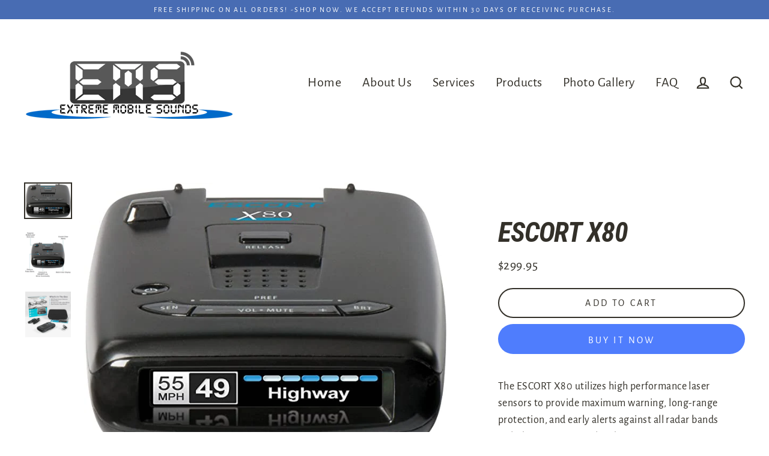

--- FILE ---
content_type: text/html; charset=utf-8
request_url: https://extrememotorsportsnj.com/collections/blackvue/products/escort-x80
body_size: 22739
content:
<!doctype html>
<html class="no-js" lang="en">
<head>
  <meta charset="utf-8">
  <meta http-equiv="X-UA-Compatible" content="IE=edge">
  <meta name="viewport" content="width=device-width,initial-scale=1">
  <meta name="theme-color" content="#4f7dfd">
  <link rel="canonical" href="https://extrememotorsportsnj.com/products/escort-x80">
  <meta name="format-detection" content="telephone=no"><link rel="shortcut icon" href="//extrememotorsportsnj.com/cdn/shop/files/EMS_LOGO_32x32.png?v=1614724193" type="image/png" />
  <title>ESCORT X80
&ndash; Extreme MotorSports
</title><meta name="description" content="The ESCORT X80 utilizes high performance laser sensors to provide maximum warning, long-range protection, and early alerts against all radar bands including conventional and instant-on guns. Multi-Color Display Identify threats at a glance. Brilliant new graphics, intuitive icons, and user selectable backlit colors to "><meta property="og:site_name" content="Extreme MotorSports">
  <meta property="og:url" content="https://extrememotorsportsnj.com/products/escort-x80">
  <meta property="og:title" content="ESCORT X80">
  <meta property="og:type" content="product">
  <meta property="og:description" content="The ESCORT X80 utilizes high performance laser sensors to provide maximum warning, long-range protection, and early alerts against all radar bands including conventional and instant-on guns. Multi-Color Display Identify threats at a glance. Brilliant new graphics, intuitive icons, and user selectable backlit colors to "><meta property="og:price:amount" content="299.95">
    <meta property="og:price:currency" content="USD"><meta property="og:image" content="http://extrememotorsportsnj.com/cdn/shop/products/71iuSdf0wML._AC_SX679_1200x630.jpg?v=1592843448"><meta property="og:image" content="http://extrememotorsportsnj.com/cdn/shop/products/61tAwlFsPyL._AC_SL1200_1200x630.jpg?v=1592843448"><meta property="og:image" content="http://extrememotorsportsnj.com/cdn/shop/products/61CQt6SMr8L._AC_SL1200_1200x630.jpg?v=1592843448">
  <meta property="og:image:secure_url" content="https://extrememotorsportsnj.com/cdn/shop/products/71iuSdf0wML._AC_SX679_1200x630.jpg?v=1592843448"><meta property="og:image:secure_url" content="https://extrememotorsportsnj.com/cdn/shop/products/61tAwlFsPyL._AC_SL1200_1200x630.jpg?v=1592843448"><meta property="og:image:secure_url" content="https://extrememotorsportsnj.com/cdn/shop/products/61CQt6SMr8L._AC_SL1200_1200x630.jpg?v=1592843448">
  <meta name="twitter:site" content="@emsautonj?lang=en">
  <meta name="twitter:card" content="summary_large_image">
  <meta name="twitter:title" content="ESCORT X80">
  <meta name="twitter:description" content="The ESCORT X80 utilizes high performance laser sensors to provide maximum warning, long-range protection, and early alerts against all radar bands including conventional and instant-on guns. Multi-Color Display Identify threats at a glance. Brilliant new graphics, intuitive icons, and user selectable backlit colors to ">


  <script>window.performance && window.performance.mark && window.performance.mark('shopify.content_for_header.start');</script><meta id="shopify-digital-wallet" name="shopify-digital-wallet" content="/30039441452/digital_wallets/dialog">
<meta name="shopify-checkout-api-token" content="dbbf2e3696d6550f331d31d98166bfc3">
<meta id="in-context-paypal-metadata" data-shop-id="30039441452" data-venmo-supported="true" data-environment="production" data-locale="en_US" data-paypal-v4="true" data-currency="USD">
<link rel="alternate" type="application/json+oembed" href="https://extrememotorsportsnj.com/products/escort-x80.oembed">
<script async="async" src="/checkouts/internal/preloads.js?locale=en-US"></script>
<script id="shopify-features" type="application/json">{"accessToken":"dbbf2e3696d6550f331d31d98166bfc3","betas":["rich-media-storefront-analytics"],"domain":"extrememotorsportsnj.com","predictiveSearch":true,"shopId":30039441452,"locale":"en"}</script>
<script>var Shopify = Shopify || {};
Shopify.shop = "extrememotorsports.myshopify.com";
Shopify.locale = "en";
Shopify.currency = {"active":"USD","rate":"1.0"};
Shopify.country = "US";
Shopify.theme = {"name":"Custom Website for EMS","id":84796801068,"schema_name":"Streamline","schema_version":"1.5.0","theme_store_id":872,"role":"main"};
Shopify.theme.handle = "null";
Shopify.theme.style = {"id":null,"handle":null};
Shopify.cdnHost = "extrememotorsportsnj.com/cdn";
Shopify.routes = Shopify.routes || {};
Shopify.routes.root = "/";</script>
<script type="module">!function(o){(o.Shopify=o.Shopify||{}).modules=!0}(window);</script>
<script>!function(o){function n(){var o=[];function n(){o.push(Array.prototype.slice.apply(arguments))}return n.q=o,n}var t=o.Shopify=o.Shopify||{};t.loadFeatures=n(),t.autoloadFeatures=n()}(window);</script>
<script id="shop-js-analytics" type="application/json">{"pageType":"product"}</script>
<script defer="defer" async type="module" src="//extrememotorsportsnj.com/cdn/shopifycloud/shop-js/modules/v2/client.init-shop-cart-sync_C5BV16lS.en.esm.js"></script>
<script defer="defer" async type="module" src="//extrememotorsportsnj.com/cdn/shopifycloud/shop-js/modules/v2/chunk.common_CygWptCX.esm.js"></script>
<script type="module">
  await import("//extrememotorsportsnj.com/cdn/shopifycloud/shop-js/modules/v2/client.init-shop-cart-sync_C5BV16lS.en.esm.js");
await import("//extrememotorsportsnj.com/cdn/shopifycloud/shop-js/modules/v2/chunk.common_CygWptCX.esm.js");

  window.Shopify.SignInWithShop?.initShopCartSync?.({"fedCMEnabled":true,"windoidEnabled":true});

</script>
<script>(function() {
  var isLoaded = false;
  function asyncLoad() {
    if (isLoaded) return;
    isLoaded = true;
    var urls = ["\/\/www.powr.io\/powr.js?powr-token=extrememotorsports.myshopify.com\u0026external-type=shopify\u0026shop=extrememotorsports.myshopify.com","https:\/\/apps.synctrack.io\/cta-buttons\/\/cta-group-button.js?v=1652242874\u0026shop=extrememotorsports.myshopify.com","https:\/\/cpu.gwa-apps.com\/js\/gwa-cpu.js?shop=extrememotorsports.myshopify.com","https:\/\/cdn.nfcube.com\/instafeed-71c5055583866f06757793067cd90c60.js?shop=extrememotorsports.myshopify.com"];
    for (var i = 0; i < urls.length; i++) {
      var s = document.createElement('script');
      s.type = 'text/javascript';
      s.async = true;
      s.src = urls[i];
      var x = document.getElementsByTagName('script')[0];
      x.parentNode.insertBefore(s, x);
    }
  };
  if(window.attachEvent) {
    window.attachEvent('onload', asyncLoad);
  } else {
    window.addEventListener('load', asyncLoad, false);
  }
})();</script>
<script id="__st">var __st={"a":30039441452,"offset":-18000,"reqid":"e7a17b0b-9223-4dde-99aa-f1fd00fd4693-1768674090","pageurl":"extrememotorsportsnj.com\/collections\/blackvue\/products\/escort-x80","u":"ca58780589fd","p":"product","rtyp":"product","rid":5321238544549};</script>
<script>window.ShopifyPaypalV4VisibilityTracking = true;</script>
<script id="captcha-bootstrap">!function(){'use strict';const t='contact',e='account',n='new_comment',o=[[t,t],['blogs',n],['comments',n],[t,'customer']],c=[[e,'customer_login'],[e,'guest_login'],[e,'recover_customer_password'],[e,'create_customer']],r=t=>t.map((([t,e])=>`form[action*='/${t}']:not([data-nocaptcha='true']) input[name='form_type'][value='${e}']`)).join(','),a=t=>()=>t?[...document.querySelectorAll(t)].map((t=>t.form)):[];function s(){const t=[...o],e=r(t);return a(e)}const i='password',u='form_key',d=['recaptcha-v3-token','g-recaptcha-response','h-captcha-response',i],f=()=>{try{return window.sessionStorage}catch{return}},m='__shopify_v',_=t=>t.elements[u];function p(t,e,n=!1){try{const o=window.sessionStorage,c=JSON.parse(o.getItem(e)),{data:r}=function(t){const{data:e,action:n}=t;return t[m]||n?{data:e,action:n}:{data:t,action:n}}(c);for(const[e,n]of Object.entries(r))t.elements[e]&&(t.elements[e].value=n);n&&o.removeItem(e)}catch(o){console.error('form repopulation failed',{error:o})}}const l='form_type',E='cptcha';function T(t){t.dataset[E]=!0}const w=window,h=w.document,L='Shopify',v='ce_forms',y='captcha';let A=!1;((t,e)=>{const n=(g='f06e6c50-85a8-45c8-87d0-21a2b65856fe',I='https://cdn.shopify.com/shopifycloud/storefront-forms-hcaptcha/ce_storefront_forms_captcha_hcaptcha.v1.5.2.iife.js',D={infoText:'Protected by hCaptcha',privacyText:'Privacy',termsText:'Terms'},(t,e,n)=>{const o=w[L][v],c=o.bindForm;if(c)return c(t,g,e,D).then(n);var r;o.q.push([[t,g,e,D],n]),r=I,A||(h.body.append(Object.assign(h.createElement('script'),{id:'captcha-provider',async:!0,src:r})),A=!0)});var g,I,D;w[L]=w[L]||{},w[L][v]=w[L][v]||{},w[L][v].q=[],w[L][y]=w[L][y]||{},w[L][y].protect=function(t,e){n(t,void 0,e),T(t)},Object.freeze(w[L][y]),function(t,e,n,w,h,L){const[v,y,A,g]=function(t,e,n){const i=e?o:[],u=t?c:[],d=[...i,...u],f=r(d),m=r(i),_=r(d.filter((([t,e])=>n.includes(e))));return[a(f),a(m),a(_),s()]}(w,h,L),I=t=>{const e=t.target;return e instanceof HTMLFormElement?e:e&&e.form},D=t=>v().includes(t);t.addEventListener('submit',(t=>{const e=I(t);if(!e)return;const n=D(e)&&!e.dataset.hcaptchaBound&&!e.dataset.recaptchaBound,o=_(e),c=g().includes(e)&&(!o||!o.value);(n||c)&&t.preventDefault(),c&&!n&&(function(t){try{if(!f())return;!function(t){const e=f();if(!e)return;const n=_(t);if(!n)return;const o=n.value;o&&e.removeItem(o)}(t);const e=Array.from(Array(32),(()=>Math.random().toString(36)[2])).join('');!function(t,e){_(t)||t.append(Object.assign(document.createElement('input'),{type:'hidden',name:u})),t.elements[u].value=e}(t,e),function(t,e){const n=f();if(!n)return;const o=[...t.querySelectorAll(`input[type='${i}']`)].map((({name:t})=>t)),c=[...d,...o],r={};for(const[a,s]of new FormData(t).entries())c.includes(a)||(r[a]=s);n.setItem(e,JSON.stringify({[m]:1,action:t.action,data:r}))}(t,e)}catch(e){console.error('failed to persist form',e)}}(e),e.submit())}));const S=(t,e)=>{t&&!t.dataset[E]&&(n(t,e.some((e=>e===t))),T(t))};for(const o of['focusin','change'])t.addEventListener(o,(t=>{const e=I(t);D(e)&&S(e,y())}));const B=e.get('form_key'),M=e.get(l),P=B&&M;t.addEventListener('DOMContentLoaded',(()=>{const t=y();if(P)for(const e of t)e.elements[l].value===M&&p(e,B);[...new Set([...A(),...v().filter((t=>'true'===t.dataset.shopifyCaptcha))])].forEach((e=>S(e,t)))}))}(h,new URLSearchParams(w.location.search),n,t,e,['guest_login'])})(!0,!0)}();</script>
<script integrity="sha256-4kQ18oKyAcykRKYeNunJcIwy7WH5gtpwJnB7kiuLZ1E=" data-source-attribution="shopify.loadfeatures" defer="defer" src="//extrememotorsportsnj.com/cdn/shopifycloud/storefront/assets/storefront/load_feature-a0a9edcb.js" crossorigin="anonymous"></script>
<script data-source-attribution="shopify.dynamic_checkout.dynamic.init">var Shopify=Shopify||{};Shopify.PaymentButton=Shopify.PaymentButton||{isStorefrontPortableWallets:!0,init:function(){window.Shopify.PaymentButton.init=function(){};var t=document.createElement("script");t.src="https://extrememotorsportsnj.com/cdn/shopifycloud/portable-wallets/latest/portable-wallets.en.js",t.type="module",document.head.appendChild(t)}};
</script>
<script data-source-attribution="shopify.dynamic_checkout.buyer_consent">
  function portableWalletsHideBuyerConsent(e){var t=document.getElementById("shopify-buyer-consent"),n=document.getElementById("shopify-subscription-policy-button");t&&n&&(t.classList.add("hidden"),t.setAttribute("aria-hidden","true"),n.removeEventListener("click",e))}function portableWalletsShowBuyerConsent(e){var t=document.getElementById("shopify-buyer-consent"),n=document.getElementById("shopify-subscription-policy-button");t&&n&&(t.classList.remove("hidden"),t.removeAttribute("aria-hidden"),n.addEventListener("click",e))}window.Shopify?.PaymentButton&&(window.Shopify.PaymentButton.hideBuyerConsent=portableWalletsHideBuyerConsent,window.Shopify.PaymentButton.showBuyerConsent=portableWalletsShowBuyerConsent);
</script>
<script>
  function portableWalletsCleanup(e){e&&e.src&&console.error("Failed to load portable wallets script "+e.src);var t=document.querySelectorAll("shopify-accelerated-checkout .shopify-payment-button__skeleton, shopify-accelerated-checkout-cart .wallet-cart-button__skeleton"),e=document.getElementById("shopify-buyer-consent");for(let e=0;e<t.length;e++)t[e].remove();e&&e.remove()}function portableWalletsNotLoadedAsModule(e){e instanceof ErrorEvent&&"string"==typeof e.message&&e.message.includes("import.meta")&&"string"==typeof e.filename&&e.filename.includes("portable-wallets")&&(window.removeEventListener("error",portableWalletsNotLoadedAsModule),window.Shopify.PaymentButton.failedToLoad=e,"loading"===document.readyState?document.addEventListener("DOMContentLoaded",window.Shopify.PaymentButton.init):window.Shopify.PaymentButton.init())}window.addEventListener("error",portableWalletsNotLoadedAsModule);
</script>

<script type="module" src="https://extrememotorsportsnj.com/cdn/shopifycloud/portable-wallets/latest/portable-wallets.en.js" onError="portableWalletsCleanup(this)" crossorigin="anonymous"></script>
<script nomodule>
  document.addEventListener("DOMContentLoaded", portableWalletsCleanup);
</script>

<link id="shopify-accelerated-checkout-styles" rel="stylesheet" media="screen" href="https://extrememotorsportsnj.com/cdn/shopifycloud/portable-wallets/latest/accelerated-checkout-backwards-compat.css" crossorigin="anonymous">
<style id="shopify-accelerated-checkout-cart">
        #shopify-buyer-consent {
  margin-top: 1em;
  display: inline-block;
  width: 100%;
}

#shopify-buyer-consent.hidden {
  display: none;
}

#shopify-subscription-policy-button {
  background: none;
  border: none;
  padding: 0;
  text-decoration: underline;
  font-size: inherit;
  cursor: pointer;
}

#shopify-subscription-policy-button::before {
  box-shadow: none;
}

      </style>

<script>window.performance && window.performance.mark && window.performance.mark('shopify.content_for_header.end');</script>

  <script>
    var theme = {
      stylesheet: "//extrememotorsportsnj.com/cdn/shop/t/3/assets/theme.scss.css?v=52705895684815067321699136069",
      template: "product",
      strings: {
        addToCart: "Add to cart",
        soldOut: "Sold Out",
        unavailable: "Unavailable",
        regularPrice: "Regular price",
        salePrice: "Sale price",
        stockLabel: "[count] in stock",
        willNotShipUntil: "Will not ship until [date]",
        willBeInStockAfter: "Will be in stock after [date]",
        waitingForStock: "Inventory on the way",
        cartItems: "[count] items",
        cartConfirmDelete: "Are you sure you want to remove this item?",
        cartTermsConfirmation: "You must agree with the terms and conditions of sales to check out"
      },
      settings: {
        dynamicVariantsEnable: true,
        cartType: "sticky",
        currenciesEnabled: false,
        nativeMultiCurrency: 1 > 1 ? true : false,
        moneyFormat: "${{amount}}",
        quickView: true,
        hoverProductGrid: true,
        themeName: 'Streamline',
        themeVersion: "1.5.0"
      }
    };

    document.documentElement.className = document.documentElement.className.replace('no-js', 'js');
  </script>

  <style>
  @font-face {
  font-family: "Roboto Condensed";
  font-weight: 700;
  font-style: italic;
  font-display: block;
  src: url("//extrememotorsportsnj.com/cdn/fonts/roboto_condensed/robotocondensed_i7.bed9f3a01efda68cdff8b63e6195c957a0da68cb.woff2") format("woff2"),
       url("//extrememotorsportsnj.com/cdn/fonts/roboto_condensed/robotocondensed_i7.9ca5759a0bcf75a82b270218eab4c83ec254abf8.woff") format("woff");
}

  @font-face {
  font-family: "Alegreya Sans";
  font-weight: 400;
  font-style: normal;
  font-display: block;
  src: url("//extrememotorsportsnj.com/cdn/fonts/alegreya_sans/alegreyasans_n4.e332e76eefe545db0f9180cd382ce06e2f88055f.woff2") format("woff2"),
       url("//extrememotorsportsnj.com/cdn/fonts/alegreya_sans/alegreyasans_n4.2f538e6a7581234d2f67054a40fbfd36d80c2e56.woff") format("woff");
}


  @font-face {
  font-family: "Alegreya Sans";
  font-weight: 700;
  font-style: normal;
  src: url("//extrememotorsportsnj.com/cdn/fonts/alegreya_sans/alegreyasans_n7.3d9476fb0ebeda6ade9688d66cdb9524e329b866.woff2") format("woff2"),
       url("//extrememotorsportsnj.com/cdn/fonts/alegreya_sans/alegreyasans_n7.f29cc7ebdc42d1112e7f77e7b4655fa02c985111.woff") format("woff");
}

  @font-face {
  font-family: "Alegreya Sans";
  font-weight: 400;
  font-style: italic;
  src: url("//extrememotorsportsnj.com/cdn/fonts/alegreya_sans/alegreyasans_i4.7156278bb23e48db294dc221d52a46fdc0183947.woff2") format("woff2"),
       url("//extrememotorsportsnj.com/cdn/fonts/alegreya_sans/alegreyasans_i4.7283a068f87063ea0a478d58f299dd97afe5e064.woff") format("woff");
}

  @font-face {
  font-family: "Alegreya Sans";
  font-weight: 700;
  font-style: italic;
  src: url("//extrememotorsportsnj.com/cdn/fonts/alegreya_sans/alegreyasans_i7.55aed94c5c86deedc38bc8fc0b8f7fe64ec06c3a.woff2") format("woff2"),
       url("//extrememotorsportsnj.com/cdn/fonts/alegreya_sans/alegreyasans_i7.b894eb092626c7721e865b7909f1ef5f5df8d3ac.woff") format("woff");
}


  body,
  input,
  textarea,
  button,
  select {
    -webkit-font-smoothing: antialiased;
    -webkit-text-size-adjust: 100%;
    text-rendering: optimizeSpeed;
    font-family: "Alegreya Sans", sans-serif;
    font-size: 15.3px;
    font-weight: 400;
    font-style: normal;
    letter-spacing: 0.025em;
    line-height: 1.6;
  }

  @media only screen and (min-width: 769px) {
    body,
    input,
    textarea,
    button,
    select {
      font-size: 18px;
    }
  }

  .page-container,
  .unloading .page-container {
    display: none;
  }

  h1, .h1,
  h3, .h3,
  h4, .h4,
  h5, .h5,
  h6, .h6,
  .section-header__title,
  .spr-header-title.spr-header-title {
    font-family: "Roboto Condensed", sans-serif;
    font-weight: 700;
    font-style: italic;
    letter-spacing: -0.025em;
    line-height: 1;
    word-break: break-word;

    
      text-transform: uppercase;
    
  }

  h2, .h2 {
    font-family: "Alegreya Sans", sans-serif;
    font-weight: 400;
    letter-spacing: 0.025em;
    line-height: 1.6;
  }

  
  @keyframes pulse-fade {
    0% {
      opacity: 0;
    }
    50% {
      opacity: 1;
    }
    100% {
      opacity: 0;
    }
  }

  .splash-screen {
    box-sizing: border-box;
    display: flex;
    position: fixed;
    left: 0;
    top: 0;
    right: 0;
    bottom: 0;
    align-items: center;
    justify-content: center;
    z-index: 10001;
    background-color: #ffffff;
  }

  .splash-screen__loader {
    max-width: 100px;
  }

  @media only screen and (min-width: 769px) {
    .splash-screen__loader {
      max-width: 100px;
    }
  }

  .splash-screen img {
    display: block;
    max-width: 100%;
    border: 0 none;
    animation: pulse-fade 0.4s infinite linear;
  }

  .loader-text {
    letter-spacing: 0.2em;
    font-size: 1.5em;
    text-transform: uppercase;
    animation: pulse-fade 0.4s infinite linear;
  }

  .loader-logo {
    display: none;
    position: fixed;
    left: 0;
    top: 0;
    right: 0;
    bottom: 0;
    align-items: center;
    justify-content: center;
    background-color: #ffffff;
    z-index: 6000;
  }

  .loader-logo__img {
    display: block;
  }

  .transition-body {
    opacity: 0;
  }

  .btn--loading span:after {
    content: "Loading";
  }
</style>

  
<link title="theme" rel="preload" href="//extrememotorsportsnj.com/cdn/shop/t/3/assets/theme.scss.css?v=52705895684815067321699136069" as="style">
<noscript><link rel="stylesheet" href="//extrememotorsportsnj.com/cdn/shop/t/3/assets/theme.scss.css?v=52705895684815067321699136069"></noscript>

<script>
/*! loadCSS. [c]2017 Filament Group, Inc. MIT License */
!function(a){"use strict";var b=function(b,c,d){function e(a){return h.body?a():void setTimeout(function(){e(a)})}function f(){i.addEventListener&&i.removeEventListener("load",f);if(!Shopify.designMode)i.media=d||"all"}var g,h=a.document,i=h.createElement("link");if(c)g=c;else{var j=(h.body||h.getElementsByTagName("head")[0]).childNodes;g=j[j.length-1]}var k=h.styleSheets;i.rel="stylesheet",i.href=b,i.media=Shopify.designMode?d||"all":"only x",e(function(){g.parentNode.insertBefore(i,c?g:g.nextSibling)});var l=function(a){for(var b=i.href,c=k.length;c--;)if(k[c].href===b)return a();setTimeout(function(){l(a)})};return i.addEventListener&&i.addEventListener("load",f),i.onloadcssdefined=l,l(f),i};"undefined"!=typeof exports?exports.loadCSS=b:a.loadCSS=b}("undefined"!=typeof global?global:this);
/*! onloadCSS. (onload callback for loadCSS) [c]2017 Filament Group, Inc. MIT License */
function onloadCSS(a,b){function c(){!d&&b&&(d=!0,b.call(a))}var d;a.addEventListener&&a.addEventListener("load",c),a.attachEvent&&a.attachEvent("onload",c),"isApplicationInstalled"in navigator&&"onloadcssdefined"in a&&a.onloadcssdefined(c)}

// Insert our stylesheet before our preload <link> tag
var preload = document.querySelector('link[href="//extrememotorsportsnj.com/cdn/shop/t/3/assets/theme.scss.css?v=52705895684815067321699136069"]');
var stylesheet = loadCSS('//extrememotorsportsnj.com/cdn/shop/t/3/assets/theme.scss.css?v=52705895684815067321699136069', preload);
// Create a property to easily detect if the stylesheet is done loading
onloadCSS(stylesheet, function() { stylesheet.loaded = true; });
</script>


  <script src="//extrememotorsportsnj.com/cdn/shop/t/3/assets/vendor-v2.js" defer="defer"></script>
  
  <script src="//extrememotorsportsnj.com/cdn/shop/t/3/assets/theme.js?v=120080036540387400891580061486" defer="defer"></script><link href="https://monorail-edge.shopifysvc.com" rel="dns-prefetch">
<script>(function(){if ("sendBeacon" in navigator && "performance" in window) {try {var session_token_from_headers = performance.getEntriesByType('navigation')[0].serverTiming.find(x => x.name == '_s').description;} catch {var session_token_from_headers = undefined;}var session_cookie_matches = document.cookie.match(/_shopify_s=([^;]*)/);var session_token_from_cookie = session_cookie_matches && session_cookie_matches.length === 2 ? session_cookie_matches[1] : "";var session_token = session_token_from_headers || session_token_from_cookie || "";function handle_abandonment_event(e) {var entries = performance.getEntries().filter(function(entry) {return /monorail-edge.shopifysvc.com/.test(entry.name);});if (!window.abandonment_tracked && entries.length === 0) {window.abandonment_tracked = true;var currentMs = Date.now();var navigation_start = performance.timing.navigationStart;var payload = {shop_id: 30039441452,url: window.location.href,navigation_start,duration: currentMs - navigation_start,session_token,page_type: "product"};window.navigator.sendBeacon("https://monorail-edge.shopifysvc.com/v1/produce", JSON.stringify({schema_id: "online_store_buyer_site_abandonment/1.1",payload: payload,metadata: {event_created_at_ms: currentMs,event_sent_at_ms: currentMs}}));}}window.addEventListener('pagehide', handle_abandonment_event);}}());</script>
<script id="web-pixels-manager-setup">(function e(e,d,r,n,o){if(void 0===o&&(o={}),!Boolean(null===(a=null===(i=window.Shopify)||void 0===i?void 0:i.analytics)||void 0===a?void 0:a.replayQueue)){var i,a;window.Shopify=window.Shopify||{};var t=window.Shopify;t.analytics=t.analytics||{};var s=t.analytics;s.replayQueue=[],s.publish=function(e,d,r){return s.replayQueue.push([e,d,r]),!0};try{self.performance.mark("wpm:start")}catch(e){}var l=function(){var e={modern:/Edge?\/(1{2}[4-9]|1[2-9]\d|[2-9]\d{2}|\d{4,})\.\d+(\.\d+|)|Firefox\/(1{2}[4-9]|1[2-9]\d|[2-9]\d{2}|\d{4,})\.\d+(\.\d+|)|Chrom(ium|e)\/(9{2}|\d{3,})\.\d+(\.\d+|)|(Maci|X1{2}).+ Version\/(15\.\d+|(1[6-9]|[2-9]\d|\d{3,})\.\d+)([,.]\d+|)( \(\w+\)|)( Mobile\/\w+|) Safari\/|Chrome.+OPR\/(9{2}|\d{3,})\.\d+\.\d+|(CPU[ +]OS|iPhone[ +]OS|CPU[ +]iPhone|CPU IPhone OS|CPU iPad OS)[ +]+(15[._]\d+|(1[6-9]|[2-9]\d|\d{3,})[._]\d+)([._]\d+|)|Android:?[ /-](13[3-9]|1[4-9]\d|[2-9]\d{2}|\d{4,})(\.\d+|)(\.\d+|)|Android.+Firefox\/(13[5-9]|1[4-9]\d|[2-9]\d{2}|\d{4,})\.\d+(\.\d+|)|Android.+Chrom(ium|e)\/(13[3-9]|1[4-9]\d|[2-9]\d{2}|\d{4,})\.\d+(\.\d+|)|SamsungBrowser\/([2-9]\d|\d{3,})\.\d+/,legacy:/Edge?\/(1[6-9]|[2-9]\d|\d{3,})\.\d+(\.\d+|)|Firefox\/(5[4-9]|[6-9]\d|\d{3,})\.\d+(\.\d+|)|Chrom(ium|e)\/(5[1-9]|[6-9]\d|\d{3,})\.\d+(\.\d+|)([\d.]+$|.*Safari\/(?![\d.]+ Edge\/[\d.]+$))|(Maci|X1{2}).+ Version\/(10\.\d+|(1[1-9]|[2-9]\d|\d{3,})\.\d+)([,.]\d+|)( \(\w+\)|)( Mobile\/\w+|) Safari\/|Chrome.+OPR\/(3[89]|[4-9]\d|\d{3,})\.\d+\.\d+|(CPU[ +]OS|iPhone[ +]OS|CPU[ +]iPhone|CPU IPhone OS|CPU iPad OS)[ +]+(10[._]\d+|(1[1-9]|[2-9]\d|\d{3,})[._]\d+)([._]\d+|)|Android:?[ /-](13[3-9]|1[4-9]\d|[2-9]\d{2}|\d{4,})(\.\d+|)(\.\d+|)|Mobile Safari.+OPR\/([89]\d|\d{3,})\.\d+\.\d+|Android.+Firefox\/(13[5-9]|1[4-9]\d|[2-9]\d{2}|\d{4,})\.\d+(\.\d+|)|Android.+Chrom(ium|e)\/(13[3-9]|1[4-9]\d|[2-9]\d{2}|\d{4,})\.\d+(\.\d+|)|Android.+(UC? ?Browser|UCWEB|U3)[ /]?(15\.([5-9]|\d{2,})|(1[6-9]|[2-9]\d|\d{3,})\.\d+)\.\d+|SamsungBrowser\/(5\.\d+|([6-9]|\d{2,})\.\d+)|Android.+MQ{2}Browser\/(14(\.(9|\d{2,})|)|(1[5-9]|[2-9]\d|\d{3,})(\.\d+|))(\.\d+|)|K[Aa][Ii]OS\/(3\.\d+|([4-9]|\d{2,})\.\d+)(\.\d+|)/},d=e.modern,r=e.legacy,n=navigator.userAgent;return n.match(d)?"modern":n.match(r)?"legacy":"unknown"}(),u="modern"===l?"modern":"legacy",c=(null!=n?n:{modern:"",legacy:""})[u],f=function(e){return[e.baseUrl,"/wpm","/b",e.hashVersion,"modern"===e.buildTarget?"m":"l",".js"].join("")}({baseUrl:d,hashVersion:r,buildTarget:u}),m=function(e){var d=e.version,r=e.bundleTarget,n=e.surface,o=e.pageUrl,i=e.monorailEndpoint;return{emit:function(e){var a=e.status,t=e.errorMsg,s=(new Date).getTime(),l=JSON.stringify({metadata:{event_sent_at_ms:s},events:[{schema_id:"web_pixels_manager_load/3.1",payload:{version:d,bundle_target:r,page_url:o,status:a,surface:n,error_msg:t},metadata:{event_created_at_ms:s}}]});if(!i)return console&&console.warn&&console.warn("[Web Pixels Manager] No Monorail endpoint provided, skipping logging."),!1;try{return self.navigator.sendBeacon.bind(self.navigator)(i,l)}catch(e){}var u=new XMLHttpRequest;try{return u.open("POST",i,!0),u.setRequestHeader("Content-Type","text/plain"),u.send(l),!0}catch(e){return console&&console.warn&&console.warn("[Web Pixels Manager] Got an unhandled error while logging to Monorail."),!1}}}}({version:r,bundleTarget:l,surface:e.surface,pageUrl:self.location.href,monorailEndpoint:e.monorailEndpoint});try{o.browserTarget=l,function(e){var d=e.src,r=e.async,n=void 0===r||r,o=e.onload,i=e.onerror,a=e.sri,t=e.scriptDataAttributes,s=void 0===t?{}:t,l=document.createElement("script"),u=document.querySelector("head"),c=document.querySelector("body");if(l.async=n,l.src=d,a&&(l.integrity=a,l.crossOrigin="anonymous"),s)for(var f in s)if(Object.prototype.hasOwnProperty.call(s,f))try{l.dataset[f]=s[f]}catch(e){}if(o&&l.addEventListener("load",o),i&&l.addEventListener("error",i),u)u.appendChild(l);else{if(!c)throw new Error("Did not find a head or body element to append the script");c.appendChild(l)}}({src:f,async:!0,onload:function(){if(!function(){var e,d;return Boolean(null===(d=null===(e=window.Shopify)||void 0===e?void 0:e.analytics)||void 0===d?void 0:d.initialized)}()){var d=window.webPixelsManager.init(e)||void 0;if(d){var r=window.Shopify.analytics;r.replayQueue.forEach((function(e){var r=e[0],n=e[1],o=e[2];d.publishCustomEvent(r,n,o)})),r.replayQueue=[],r.publish=d.publishCustomEvent,r.visitor=d.visitor,r.initialized=!0}}},onerror:function(){return m.emit({status:"failed",errorMsg:"".concat(f," has failed to load")})},sri:function(e){var d=/^sha384-[A-Za-z0-9+/=]+$/;return"string"==typeof e&&d.test(e)}(c)?c:"",scriptDataAttributes:o}),m.emit({status:"loading"})}catch(e){m.emit({status:"failed",errorMsg:(null==e?void 0:e.message)||"Unknown error"})}}})({shopId: 30039441452,storefrontBaseUrl: "https://extrememotorsportsnj.com",extensionsBaseUrl: "https://extensions.shopifycdn.com/cdn/shopifycloud/web-pixels-manager",monorailEndpoint: "https://monorail-edge.shopifysvc.com/unstable/produce_batch",surface: "storefront-renderer",enabledBetaFlags: ["2dca8a86"],webPixelsConfigList: [{"id":"shopify-app-pixel","configuration":"{}","eventPayloadVersion":"v1","runtimeContext":"STRICT","scriptVersion":"0450","apiClientId":"shopify-pixel","type":"APP","privacyPurposes":["ANALYTICS","MARKETING"]},{"id":"shopify-custom-pixel","eventPayloadVersion":"v1","runtimeContext":"LAX","scriptVersion":"0450","apiClientId":"shopify-pixel","type":"CUSTOM","privacyPurposes":["ANALYTICS","MARKETING"]}],isMerchantRequest: false,initData: {"shop":{"name":"Extreme MotorSports","paymentSettings":{"currencyCode":"USD"},"myshopifyDomain":"extrememotorsports.myshopify.com","countryCode":"US","storefrontUrl":"https:\/\/extrememotorsportsnj.com"},"customer":null,"cart":null,"checkout":null,"productVariants":[{"price":{"amount":299.95,"currencyCode":"USD"},"product":{"title":"ESCORT X80","vendor":"Extreme MotorSports","id":"5321238544549","untranslatedTitle":"ESCORT X80","url":"\/products\/escort-x80","type":""},"id":"34729489334437","image":{"src":"\/\/extrememotorsportsnj.com\/cdn\/shop\/products\/71iuSdf0wML._AC_SX679.jpg?v=1592843448"},"sku":"","title":"Default Title","untranslatedTitle":"Default Title"}],"purchasingCompany":null},},"https://extrememotorsportsnj.com/cdn","fcfee988w5aeb613cpc8e4bc33m6693e112",{"modern":"","legacy":""},{"shopId":"30039441452","storefrontBaseUrl":"https:\/\/extrememotorsportsnj.com","extensionBaseUrl":"https:\/\/extensions.shopifycdn.com\/cdn\/shopifycloud\/web-pixels-manager","surface":"storefront-renderer","enabledBetaFlags":"[\"2dca8a86\"]","isMerchantRequest":"false","hashVersion":"fcfee988w5aeb613cpc8e4bc33m6693e112","publish":"custom","events":"[[\"page_viewed\",{}],[\"product_viewed\",{\"productVariant\":{\"price\":{\"amount\":299.95,\"currencyCode\":\"USD\"},\"product\":{\"title\":\"ESCORT X80\",\"vendor\":\"Extreme MotorSports\",\"id\":\"5321238544549\",\"untranslatedTitle\":\"ESCORT X80\",\"url\":\"\/products\/escort-x80\",\"type\":\"\"},\"id\":\"34729489334437\",\"image\":{\"src\":\"\/\/extrememotorsportsnj.com\/cdn\/shop\/products\/71iuSdf0wML._AC_SX679.jpg?v=1592843448\"},\"sku\":\"\",\"title\":\"Default Title\",\"untranslatedTitle\":\"Default Title\"}}]]"});</script><script>
  window.ShopifyAnalytics = window.ShopifyAnalytics || {};
  window.ShopifyAnalytics.meta = window.ShopifyAnalytics.meta || {};
  window.ShopifyAnalytics.meta.currency = 'USD';
  var meta = {"product":{"id":5321238544549,"gid":"gid:\/\/shopify\/Product\/5321238544549","vendor":"Extreme MotorSports","type":"","handle":"escort-x80","variants":[{"id":34729489334437,"price":29995,"name":"ESCORT X80","public_title":null,"sku":""}],"remote":false},"page":{"pageType":"product","resourceType":"product","resourceId":5321238544549,"requestId":"e7a17b0b-9223-4dde-99aa-f1fd00fd4693-1768674090"}};
  for (var attr in meta) {
    window.ShopifyAnalytics.meta[attr] = meta[attr];
  }
</script>
<script class="analytics">
  (function () {
    var customDocumentWrite = function(content) {
      var jquery = null;

      if (window.jQuery) {
        jquery = window.jQuery;
      } else if (window.Checkout && window.Checkout.$) {
        jquery = window.Checkout.$;
      }

      if (jquery) {
        jquery('body').append(content);
      }
    };

    var hasLoggedConversion = function(token) {
      if (token) {
        return document.cookie.indexOf('loggedConversion=' + token) !== -1;
      }
      return false;
    }

    var setCookieIfConversion = function(token) {
      if (token) {
        var twoMonthsFromNow = new Date(Date.now());
        twoMonthsFromNow.setMonth(twoMonthsFromNow.getMonth() + 2);

        document.cookie = 'loggedConversion=' + token + '; expires=' + twoMonthsFromNow;
      }
    }

    var trekkie = window.ShopifyAnalytics.lib = window.trekkie = window.trekkie || [];
    if (trekkie.integrations) {
      return;
    }
    trekkie.methods = [
      'identify',
      'page',
      'ready',
      'track',
      'trackForm',
      'trackLink'
    ];
    trekkie.factory = function(method) {
      return function() {
        var args = Array.prototype.slice.call(arguments);
        args.unshift(method);
        trekkie.push(args);
        return trekkie;
      };
    };
    for (var i = 0; i < trekkie.methods.length; i++) {
      var key = trekkie.methods[i];
      trekkie[key] = trekkie.factory(key);
    }
    trekkie.load = function(config) {
      trekkie.config = config || {};
      trekkie.config.initialDocumentCookie = document.cookie;
      var first = document.getElementsByTagName('script')[0];
      var script = document.createElement('script');
      script.type = 'text/javascript';
      script.onerror = function(e) {
        var scriptFallback = document.createElement('script');
        scriptFallback.type = 'text/javascript';
        scriptFallback.onerror = function(error) {
                var Monorail = {
      produce: function produce(monorailDomain, schemaId, payload) {
        var currentMs = new Date().getTime();
        var event = {
          schema_id: schemaId,
          payload: payload,
          metadata: {
            event_created_at_ms: currentMs,
            event_sent_at_ms: currentMs
          }
        };
        return Monorail.sendRequest("https://" + monorailDomain + "/v1/produce", JSON.stringify(event));
      },
      sendRequest: function sendRequest(endpointUrl, payload) {
        // Try the sendBeacon API
        if (window && window.navigator && typeof window.navigator.sendBeacon === 'function' && typeof window.Blob === 'function' && !Monorail.isIos12()) {
          var blobData = new window.Blob([payload], {
            type: 'text/plain'
          });

          if (window.navigator.sendBeacon(endpointUrl, blobData)) {
            return true;
          } // sendBeacon was not successful

        } // XHR beacon

        var xhr = new XMLHttpRequest();

        try {
          xhr.open('POST', endpointUrl);
          xhr.setRequestHeader('Content-Type', 'text/plain');
          xhr.send(payload);
        } catch (e) {
          console.log(e);
        }

        return false;
      },
      isIos12: function isIos12() {
        return window.navigator.userAgent.lastIndexOf('iPhone; CPU iPhone OS 12_') !== -1 || window.navigator.userAgent.lastIndexOf('iPad; CPU OS 12_') !== -1;
      }
    };
    Monorail.produce('monorail-edge.shopifysvc.com',
      'trekkie_storefront_load_errors/1.1',
      {shop_id: 30039441452,
      theme_id: 84796801068,
      app_name: "storefront",
      context_url: window.location.href,
      source_url: "//extrememotorsportsnj.com/cdn/s/trekkie.storefront.cd680fe47e6c39ca5d5df5f0a32d569bc48c0f27.min.js"});

        };
        scriptFallback.async = true;
        scriptFallback.src = '//extrememotorsportsnj.com/cdn/s/trekkie.storefront.cd680fe47e6c39ca5d5df5f0a32d569bc48c0f27.min.js';
        first.parentNode.insertBefore(scriptFallback, first);
      };
      script.async = true;
      script.src = '//extrememotorsportsnj.com/cdn/s/trekkie.storefront.cd680fe47e6c39ca5d5df5f0a32d569bc48c0f27.min.js';
      first.parentNode.insertBefore(script, first);
    };
    trekkie.load(
      {"Trekkie":{"appName":"storefront","development":false,"defaultAttributes":{"shopId":30039441452,"isMerchantRequest":null,"themeId":84796801068,"themeCityHash":"5508185564497780788","contentLanguage":"en","currency":"USD","eventMetadataId":"207f9195-7a4e-43ec-889f-e33a464eed1d"},"isServerSideCookieWritingEnabled":true,"monorailRegion":"shop_domain","enabledBetaFlags":["65f19447"]},"Session Attribution":{},"S2S":{"facebookCapiEnabled":false,"source":"trekkie-storefront-renderer","apiClientId":580111}}
    );

    var loaded = false;
    trekkie.ready(function() {
      if (loaded) return;
      loaded = true;

      window.ShopifyAnalytics.lib = window.trekkie;

      var originalDocumentWrite = document.write;
      document.write = customDocumentWrite;
      try { window.ShopifyAnalytics.merchantGoogleAnalytics.call(this); } catch(error) {};
      document.write = originalDocumentWrite;

      window.ShopifyAnalytics.lib.page(null,{"pageType":"product","resourceType":"product","resourceId":5321238544549,"requestId":"e7a17b0b-9223-4dde-99aa-f1fd00fd4693-1768674090","shopifyEmitted":true});

      var match = window.location.pathname.match(/checkouts\/(.+)\/(thank_you|post_purchase)/)
      var token = match? match[1]: undefined;
      if (!hasLoggedConversion(token)) {
        setCookieIfConversion(token);
        window.ShopifyAnalytics.lib.track("Viewed Product",{"currency":"USD","variantId":34729489334437,"productId":5321238544549,"productGid":"gid:\/\/shopify\/Product\/5321238544549","name":"ESCORT X80","price":"299.95","sku":"","brand":"Extreme MotorSports","variant":null,"category":"","nonInteraction":true,"remote":false},undefined,undefined,{"shopifyEmitted":true});
      window.ShopifyAnalytics.lib.track("monorail:\/\/trekkie_storefront_viewed_product\/1.1",{"currency":"USD","variantId":34729489334437,"productId":5321238544549,"productGid":"gid:\/\/shopify\/Product\/5321238544549","name":"ESCORT X80","price":"299.95","sku":"","brand":"Extreme MotorSports","variant":null,"category":"","nonInteraction":true,"remote":false,"referer":"https:\/\/extrememotorsportsnj.com\/collections\/blackvue\/products\/escort-x80"});
      }
    });


        var eventsListenerScript = document.createElement('script');
        eventsListenerScript.async = true;
        eventsListenerScript.src = "//extrememotorsportsnj.com/cdn/shopifycloud/storefront/assets/shop_events_listener-3da45d37.js";
        document.getElementsByTagName('head')[0].appendChild(eventsListenerScript);

})();</script>
<script
  defer
  src="https://extrememotorsportsnj.com/cdn/shopifycloud/perf-kit/shopify-perf-kit-3.0.4.min.js"
  data-application="storefront-renderer"
  data-shop-id="30039441452"
  data-render-region="gcp-us-central1"
  data-page-type="product"
  data-theme-instance-id="84796801068"
  data-theme-name="Streamline"
  data-theme-version="1.5.0"
  data-monorail-region="shop_domain"
  data-resource-timing-sampling-rate="10"
  data-shs="true"
  data-shs-beacon="true"
  data-shs-export-with-fetch="true"
  data-shs-logs-sample-rate="1"
  data-shs-beacon-endpoint="https://extrememotorsportsnj.com/api/collect"
></script>
</head>

<body class="template-product" data-transitions="true" ontouchstart="return true;">
  <div id="OverscrollLoader" class="overscroll-loader" aria-hidden="true">
    <svg aria-hidden="true" focusable="false" role="presentation" class="icon icon--full-color icon-loader--full-color"><path class="icon-loader__close" d="M19 17.61l27.12 27.13m0-27.12L19 44.74"/><path class="icon-loader__path" d="M40 90a40 40 0 1 1 20 0"/></svg>
  </div>

  <div class="root">

    
      <script>window.setTimeout(function() { document.body.className += " loaded"; }, 25);</script>
    
<div class="splash-screen">
      
        <span class="loader-text">Loading</span>
      
    </div>

    <a class="in-page-link visually-hidden skip-link" href="#MainContent">Skip to content</a>

    <div id="PageContainer" class="page-container">
      <div class="transition-body">
        <div id="shopify-section-header" class="shopify-section">

<div class="slide-nav__overflow slide-nav__overflow--thumb">
  <nav class="slide-nav__wrapper">
    <ul id="SlideNav" class="slide-nav">
      



        <li class="slide-nav__item">
          
            <a href="/" class="slide-nav__link">
              Home
            </a>
          
        </li>
      


        <li class="slide-nav__item">
          
            <button
              type="button"
              class="js-toggle-submenu slide-nav__link"
              data-target="about-us2"
              data-level="1"
              >
              About Us
              <span class="slide-nav__icon">
                <svg aria-hidden="true" focusable="false" role="presentation" class="icon icon-chevron-right" viewBox="0 0 284.49 498.98"><path d="M35 498.98a35 35 0 0 1-24.75-59.75l189.74-189.74L10.25 59.75a35.002 35.002 0 0 1 49.5-49.5l214.49 214.49a35 35 0 0 1 0 49.5L59.75 488.73A34.89 34.89 0 0 1 35 498.98z"/></svg>
                <span class="icon__fallback-text">Expand submenu</span>
              </span>
            </button>
            <ul
              class="slide-nav__dropdown"
              data-parent="about-us2"
              data-level="2">
              <li class="slide-nav__item border-bottom">
                <div class="slide-nav__table">
                  <div class="slide-nav__table-cell slide-nav__return">
                    <button class="js-toggle-submenu slide-nav__return-btn" type="button">
                      <svg aria-hidden="true" focusable="false" role="presentation" class="icon icon-chevron-left" viewBox="0 0 284.49 498.98"><path d="M249.49 0a35 35 0 0 1 24.75 59.75L84.49 249.49l189.75 189.74a35.002 35.002 0 1 1-49.5 49.5L10.25 274.24a35 35 0 0 1 0-49.5L224.74 10.25A34.89 34.89 0 0 1 249.49 0z"/></svg>
                      <span class="icon__fallback-text">Collapse submenu</span>
                    </button>
                  </div>
                  <a href="/pages/about-us-1" class="slide-nav__sublist-link slide-nav__sublist-header">
                    About Us
                  </a>
                </div>
              </li>

              


                <li class="slide-nav__item">
                  
                    <a href="/pages/contact-us" class="slide-nav__sublist-link">
                      Contact Us
                    </a>
                  
                </li>
              
            </ul>
          
        </li>
      


        <li class="slide-nav__item">
          
            <a href="/pages/services" class="slide-nav__link">
              Services
            </a>
          
        </li>
      


        <li class="slide-nav__item">
          
            <button
              type="button"
              class="js-toggle-submenu slide-nav__link"
              data-target="products4"
              data-level="1"
              data-active="true">
              Products
              <span class="slide-nav__icon">
                <svg aria-hidden="true" focusable="false" role="presentation" class="icon icon-chevron-right" viewBox="0 0 284.49 498.98"><path d="M35 498.98a35 35 0 0 1-24.75-59.75l189.74-189.74L10.25 59.75a35.002 35.002 0 0 1 49.5-49.5l214.49 214.49a35 35 0 0 1 0 49.5L59.75 488.73A34.89 34.89 0 0 1 35 498.98z"/></svg>
                <span class="icon__fallback-text">Expand submenu</span>
              </span>
            </button>
            <ul
              class="slide-nav__dropdown"
              data-parent="products4"
              data-level="2">
              <li class="slide-nav__item border-bottom">
                <div class="slide-nav__table">
                  <div class="slide-nav__table-cell slide-nav__return">
                    <button class="js-toggle-submenu slide-nav__return-btn" type="button">
                      <svg aria-hidden="true" focusable="false" role="presentation" class="icon icon-chevron-left" viewBox="0 0 284.49 498.98"><path d="M249.49 0a35 35 0 0 1 24.75 59.75L84.49 249.49l189.75 189.74a35.002 35.002 0 1 1-49.5 49.5L10.25 274.24a35 35 0 0 1 0-49.5L224.74 10.25A34.89 34.89 0 0 1 249.49 0z"/></svg>
                      <span class="icon__fallback-text">Collapse submenu</span>
                    </button>
                  </div>
                  <a href="/collections/all" class="slide-nav__sublist-link slide-nav__sublist-header">
                    Products
                  </a>
                </div>
              </li>

              


                <li class="slide-nav__item border-bottom">
                  
                    <a href="/collections/xpel1" class="slide-nav__sublist-link">
                      XPEL
                    </a>
                  
                </li>
              


                <li class="slide-nav__item border-bottom">
                  
                    <a href="/collections/c-play-android-auto-interfaces" class="slide-nav__sublist-link">
                      Apple CarPlay / Android Auto
                    </a>
                  
                </li>
              


                <li class="slide-nav__item border-bottom">
                  
                    <a href="/collections/blackvue" class="slide-nav__sublist-link">
                      Escort Radar
                    </a>
                  
                </li>
              


                <li class="slide-nav__item border-bottom">
                  
                    <a href="/collections/k40" class="slide-nav__sublist-link">
                      K40 Radar
                    </a>
                  
                </li>
              


                <li class="slide-nav__item border-bottom">
                  
                    <a href="/collections/wireless-chargers" class="slide-nav__sublist-link">
                      Wireless Chargers
                    </a>
                  
                </li>
              


                <li class="slide-nav__item border-bottom">
                  
                    <a href="/collections/carbon-fiber-steering-wheels" class="slide-nav__sublist-link">
                      Carbon Fiber Steering Wheels
                    </a>
                  
                </li>
              


                <li class="slide-nav__item border-bottom">
                  
                    <a href="/collections/jl-audio" class="slide-nav__sublist-link">
                      JL Audio
                    </a>
                  
                </li>
              


                <li class="slide-nav__item border-bottom">
                  
                    <a href="/collections/ceramic-coating/ceramic-coating" class="slide-nav__sublist-link">
                      Xpel Ceramic Coating
                    </a>
                  
                </li>
              


                <li class="slide-nav__item border-bottom">
                  
                    <a href="/collections/detailing-services" class="slide-nav__sublist-link">
                      Detailing Services
                    </a>
                  
                </li>
              


                <li class="slide-nav__item border-bottom">
                  
                    <a href="/collections/sonax" class="slide-nav__sublist-link">
                      SONAX
                    </a>
                  
                </li>
              


                <li class="slide-nav__item border-bottom">
                  
                    <a href="/collections/pioneer-radio" class="slide-nav__sublist-link">
                      Pioneer Radio
                    </a>
                  
                </li>
              


                <li class="slide-nav__item">
                  
                    <a href="/collections/hideaway-license-plates" class="slide-nav__sublist-link">
                      Hideaway License Plates
                    </a>
                  
                </li>
              
            </ul>
          
        </li>
      


        <li class="slide-nav__item">
          
            <a href="/pages/gallery" class="slide-nav__link">
              Photo Gallery
            </a>
          
        </li>
      


        <li class="slide-nav__item">
          
            <a href="/pages/about" class="slide-nav__link">
              FAQ
            </a>
          
        </li>
      
      
        <li class="slide-nav__item medium-up--hide">
          <a
            href="/account"
            class="slide-nav__link">
            
              Log in
            
          </a>
        </li>
      
      
        <li class="slide-nav__item medium-up--hide">
          <a
            href="/search"
            class="slide-nav__link js-modal-open-search-modal js-no-transition">
            Search
          </a>
        </li>
      
    </ul>
  </nav>
</div>


  <div id="StickyCart" class="sticky-cart">
  <form action="/cart" method="post" novalidate class="sticky-cart__inner">
    
      <button
        type="button"
        class="site-nav__link site-nav__link--icon js-toggle-slide-nav">
        <svg aria-hidden="true" focusable="false" role="presentation" class="icon icon-hamburger" viewBox="0 0 64 64"><path d="M7 15h51M7 32h43M7 49h51"/></svg>
        <svg aria-hidden="true" focusable="false" role="presentation" class="icon icon-close" viewBox="0 0 64 64"><path d="M19 17.61l27.12 27.13m0-27.12L19 44.74"/></svg>
        <span class="icon__fallback-text">Menu</span>
      </button>
    
<a href="/cart" id="StickyItems" class="sticky-cart__item">0 items</a>
      <span id="StickySubtotal" class="sticky-cart__item">$0.00</span><button
      type="submit" name="checkout"
      id="StickySubmit"
      class="btn sticky-cart__item">
      <span>Check out</span>
    </button>
  </form>
</div>





<style data-shopify>
  .slide-nav,
  .slide-nav button {
    font-size: 28px;
  }

  
    body {
      
      padding-bottom: 148px;
    }
  

  

  
</style>

<div data-section-id="header" data-section-type="header-section">
  <div
    data-header-style="button"
    class="header-wrapper">

    
      
        <div class="announcement">
  <div class="announcement__wrapper">
    
      <a href="/collections/all" class="announcement__link">
    

    <div class="announcement__text" data-text="free-shipping-on-all-orders-shop-now-we-accept-refunds-within-30-days-of-receiving-purchase">
      Free Shipping on All Orders! -Shop Now. We accept refunds within 30 days of receiving purchase.
    </div>

    
      </a>
    
  </div>
</div>

      
    

    
<header
      class="site-header"
      data-overlay="false">
      <div class="page-width">
        <div
          class="header-layout header-layout--right header-layout--mobile-logo-only"
          data-logo-align="left-right">

          
            <div class="header-item header-item--logo">
              <style data-shopify>
    .header-item--logo,
    .header-layout--left-center .header-item--logo,
    .header-layout--left-center .header-item--icons {
      -webkit-box-flex: 0 1 130px;
      -ms-flex: 0 1 130px;
      flex: 0 1 130px;
    }

    @media only screen and (min-width: 769px) {
      .header-item--logo,
      .header-layout--left-center .header-item--logo,
      .header-layout--left-center .header-item--icons {
        -webkit-box-flex: 0 0 400px;
        -ms-flex: 0 0 400px;
        flex: 0 0 400px;
      }
    }

    .site-header__logo a {
      max-width: 130px;
    }
    .is-light .site-header__logo .logo--inverted {
      max-width: 130px;
    }

    @media only screen and (min-width: 769px) {
      .site-header__logo a {
        max-width: 400px;
      }

      .is-light .site-header__logo .logo--inverted {
        max-width: 400px;
      }

      
      .site-header--sticky .site-header__logo a {
        max-width: 300.0px;
      }
    }
  </style>

  
    <div class="h1 site-header__logo" itemscope itemtype="http://schema.org/Organization">
  

  
    
    <a
      href="/"
      itemprop="url"
      class="site-header__logo-link">
      <img
        class="small--hide"
        src="//extrememotorsportsnj.com/cdn/shop/files/EMS_LOGO_400x.png?v=1614724193"
        srcset="//extrememotorsportsnj.com/cdn/shop/files/EMS_LOGO_400x.png?v=1614724193 1x, //extrememotorsportsnj.com/cdn/shop/files/EMS_LOGO_400x@2x.png?v=1614724193 2x"
        alt="Extreme MotorSports"
        itemprop="logo">
      <img
        class="medium-up--hide"
        src="//extrememotorsportsnj.com/cdn/shop/files/EMS_LOGO_130x.png?v=1614724193"
        srcset="//extrememotorsportsnj.com/cdn/shop/files/EMS_LOGO_130x.png?v=1614724193 1x, //extrememotorsportsnj.com/cdn/shop/files/EMS_LOGO_130x@2x.png?v=1614724193 2x"
        alt="Extreme MotorSports">
    </a>
    
  
  
    </div>
  

            </div>
          

          

          

          
            <div
              role="navigation" aria-label="Primary"
              class="header-item header-item--navigation text-right small--hide">
              

<ul
  class="site-nav site-navigation small--hide">
  


    <li
      class="site-nav__item site-nav__expanded-item"
      >

      <a href="/" class="site-nav__link">
        Home
      </a>
      
    </li>
  


    <li
      class="site-nav__item site-nav__expanded-item site-nav--has-dropdown"
      aria-haspopup="true">

      <a href="/pages/about-us-1" class="site-nav__link site-nav__link--has-dropdown">
        About Us
      </a>
      
        <ul class="site-nav__dropdown text-left">
          


            <li class="">
              <a href="/pages/contact-us" class="site-nav__dropdown-link site-nav__dropdown-link--second-level ">
                Contact Us
                
              </a>
              
            </li>
          
        </ul>
      
    </li>
  


    <li
      class="site-nav__item site-nav__expanded-item"
      >

      <a href="/pages/services" class="site-nav__link">
        Services
      </a>
      
    </li>
  


    <li
      class="site-nav__item site-nav__expanded-item site-nav--has-dropdown"
      aria-haspopup="true">

      <a href="/collections/all" class="site-nav__link site-nav__link--has-dropdown">
        Products
      </a>
      
        <ul class="site-nav__dropdown text-left">
          


            <li class="">
              <a href="/collections/xpel1" class="site-nav__dropdown-link site-nav__dropdown-link--second-level ">
                XPEL
                
              </a>
              
            </li>
          


            <li class="">
              <a href="/collections/c-play-android-auto-interfaces" class="site-nav__dropdown-link site-nav__dropdown-link--second-level ">
                Apple CarPlay / Android Auto
                
              </a>
              
            </li>
          


            <li class="site-nav--active">
              <a href="/collections/blackvue" class="site-nav__dropdown-link site-nav__dropdown-link--second-level ">
                Escort Radar
                
              </a>
              
            </li>
          


            <li class="">
              <a href="/collections/k40" class="site-nav__dropdown-link site-nav__dropdown-link--second-level ">
                K40 Radar
                
              </a>
              
            </li>
          


            <li class="">
              <a href="/collections/wireless-chargers" class="site-nav__dropdown-link site-nav__dropdown-link--second-level ">
                Wireless Chargers
                
              </a>
              
            </li>
          


            <li class="">
              <a href="/collections/carbon-fiber-steering-wheels" class="site-nav__dropdown-link site-nav__dropdown-link--second-level ">
                Carbon Fiber Steering Wheels
                
              </a>
              
            </li>
          


            <li class="">
              <a href="/collections/jl-audio" class="site-nav__dropdown-link site-nav__dropdown-link--second-level ">
                JL Audio
                
              </a>
              
            </li>
          


            <li class="">
              <a href="/collections/ceramic-coating/ceramic-coating" class="site-nav__dropdown-link site-nav__dropdown-link--second-level ">
                Xpel Ceramic Coating
                
              </a>
              
            </li>
          


            <li class="">
              <a href="/collections/detailing-services" class="site-nav__dropdown-link site-nav__dropdown-link--second-level ">
                Detailing Services
                
              </a>
              
            </li>
          


            <li class="">
              <a href="/collections/sonax" class="site-nav__dropdown-link site-nav__dropdown-link--second-level ">
                SONAX
                
              </a>
              
            </li>
          


            <li class="">
              <a href="/collections/pioneer-radio" class="site-nav__dropdown-link site-nav__dropdown-link--second-level ">
                Pioneer Radio
                
              </a>
              
            </li>
          


            <li class="">
              <a href="/collections/hideaway-license-plates" class="site-nav__dropdown-link site-nav__dropdown-link--second-level ">
                Hideaway License Plates
                
              </a>
              
            </li>
          
        </ul>
      
    </li>
  


    <li
      class="site-nav__item site-nav__expanded-item"
      >

      <a href="/pages/gallery" class="site-nav__link">
        Photo Gallery
      </a>
      
    </li>
  


    <li
      class="site-nav__item site-nav__expanded-item"
      >

      <a href="/pages/about" class="site-nav__link">
        FAQ
      </a>
      
    </li>
  
</ul>

            </div>
          

          
          <div class="header-item header-item--icons small--hide">
            <div class="site-nav site-nav--icons">
  <div class="site-nav__icons">
    
      <a class="site-nav__link site-nav__link--icon small--hide" href="/account">
        <svg aria-hidden="true" focusable="false" role="presentation" class="icon icon-user" viewBox="0 0 64 64"><path d="M35 39.84v-2.53c3.3-1.91 6-6.66 6-11.41 0-7.63 0-13.82-9-13.82s-9 6.19-9 13.82c0 4.75 2.7 9.51 6 11.41v2.53c-10.18.85-18 6-18 12.16h42c0-6.19-7.82-11.31-18-12.16z"/></svg>
        <span class="icon__fallback-text">
          
            Log in
          
        </span>
      </a>
    

    
      <a href="/search" class="site-nav__link site-nav__link--icon js-modal-open-search-modal js-no-transition">
        <svg aria-hidden="true" focusable="false" role="presentation" class="icon icon-search" viewBox="0 0 64 64"><path d="M47.16 28.58A18.58 18.58 0 1 1 28.58 10a18.58 18.58 0 0 1 18.58 18.58zM54 54L41.94 42"/></svg>
        <span class="icon__fallback-text">Search</span>
      </a>
    

    
      <button
        type="button"
        class="site-nav__link site-nav__link--icon js-toggle-slide-nav medium-up--hide hide">
        <svg aria-hidden="true" focusable="false" role="presentation" class="icon icon-hamburger" viewBox="0 0 64 64"><path d="M7 15h51M7 32h43M7 49h51"/></svg>
        <svg aria-hidden="true" focusable="false" role="presentation" class="icon icon-close" viewBox="0 0 64 64"><path d="M19 17.61l27.12 27.13m0-27.12L19 44.74"/></svg>
        <span class="icon__fallback-text">Menu</span>
      </button>
    

    
  </div>
</div>

          </div>
        </div>

        
      </div>
    </header>
  </div>

  
<div class="site-nav__thumb-menu site-nav__thumb-menu--inactive">
        <button
          type="button"
          class="btn site-nav__thumb-button js-toggle-slide-nav">
          <svg aria-hidden="true" focusable="false" role="presentation" class="icon icon-hamburger" viewBox="0 0 64 64"><path d="M7 15h51M7 32h43M7 49h51"/></svg>
          <svg aria-hidden="true" focusable="false" role="presentation" class="icon icon-close" viewBox="0 0 64 64"><path d="M19 17.61l27.12 27.13m0-27.12L19 44.74"/></svg>
          <span class="icon-menu-label">Menu</span>
        </button>

        <a href="/cart" class="site-nav__thumb-cart js-drawer-open-cart js-no-transition" aria-controls="CartDrawer">
          <span class="cart-link">
            <svg aria-hidden="true" focusable="false" role="presentation" class="icon icon-bag" viewBox="0 0 64 64"><g fill="none" stroke="#000" stroke-width="2"><path d="M25 26c0-15.79 3.57-20 8-20s8 4.21 8 20"/><path d="M14.74 18h36.51l3.59 36.73h-43.7z"/></g></svg>
            <span class="icon__fallback-text">Cart</span>
            <span class="cart-link__bubble">
              <span class="cart-link__count" aria-hidden="true">
                0
              </span>
            </span>
          </span>
        </a>
      </div>
</div>


  <div id="SearchModal" class="modal modal--solid">
  <div class="modal__inner">
    <div class="modal__centered page-width text-center">
      <div class="modal__centered-content">
        <form action="/search" method="get" class="search-modal__wrapper" role="search">
          <input type="hidden" name="type" value="product">
          <input type="search" name="q"
            value=""
            placeholder="Search our store"
            id="SearchModalInput"
            class="search-modal__input"
            aria-label="Search our store">
          <button type="submit" class="text-link search-modal__submit">
            <svg aria-hidden="true" focusable="false" role="presentation" class="icon icon-search" viewBox="0 0 64 64"><path d="M47.16 28.58A18.58 18.58 0 1 1 28.58 10a18.58 18.58 0 0 1 18.58 18.58zM54 54L41.94 42"/></svg>
            <span class="icon__fallback-text">Search</span>
          </button>
        </form>
      </div>
    </div>
  </div>

  <button type="button" class="btn btn--tertiary btn--circle modal__close js-modal-close text-link">
    <svg aria-hidden="true" focusable="false" role="presentation" class="icon icon-close" viewBox="0 0 64 64"><path d="M19 17.61l27.12 27.13m0-27.12L19 44.74"/></svg>
    <span class="icon__fallback-text">Close (esc)</span>
  </button>
</div>




</div>

        <main class="main-content" id="MainContent">
          <div id="shopify-section-product-template" class="shopify-section"><div id="ProductSection-5321238544549"
  class="product-section"
  data-section-id="5321238544549"
  data-section-type="product-template"
  
  data-variant-type="button"
  
  
  
    data-images-stacked="true"
  
  
    data-enable-history-state="true"
  >

  

<script type="application/ld+json">
  {
    "@context": "http://schema.org",
    "@type": "Product",
    "offers": {
      "@type": "Offer",
      "availability":"https://schema.org/InStock",
      "price": "299.95",
      "priceCurrency": "USD",
      "priceValidUntil": "2026-01-27",
      "url": "https://extrememotorsportsnj.com/products/escort-x80"
    },
    "brand": "Extreme MotorSports",
    "sku": "",
    "name": "ESCORT X80",
    "description": "\nThe ESCORT X80 utilizes high performance laser sensors to provide maximum warning, long-range protection, and early alerts against all radar bands including conventional and instant-on guns.\n\n\n\n\n\n\n\nMulti-Color Display\nIdentify threats at a glance. Brilliant new graphics, intuitive icons, and user selectable backlit colors to match your vehicle’s gauges.\n\n\nStay Up-to-Date\nEasily update your ESCORT X80 firmware and software using exclusive tools found right on our site.\n\n\nCrystal Clear Alerts\nUnique voice alerts provide clear communications—eliminating distractions so you can keep your eyes on the road.\n\n\n\n\n\n\n\nSuperior Radar Detection\nExperience the fastest response times across all bands—X-band, K-band, SuperWide Ka-band, and POP.\n\n\nReduce False Alerts\nOur proprietary traffic sensor rejection technology eliminates false alerts to keep you focused and secure.\n\n\nMaximize Your Protection\nHigh performance laser sensors provide off-axis protection and maximum warning so you can react in time.\n\n\n\n\n\n\n\n\n\n\n\n\nESCORT Live App\nReal-time alerts from a community of over 3 million drivers.\n\n\n\n\n\nEasy-to-Read Display\nBrilliant Multi-Color Graphics on an OLED Display\n\n\n\n\n\nDual Suction Cup Mount\nPowerful dual suction cup mount designed to stay put.\n\n\n\n\n\nRadar Detection\nRapid response on conventional, X-band, K-band, Superwide Ka-band, and POP mode.\n\n\n\n\n\nTraffic Sensor Rejection\nOur proprietary technology cuts through the noise and eliminates false alerts.\n\n\n\n\n\nLaser Focus\nHigh performance laser sensors for off-axis protection and maximum warning time.\n\n\n\n\n",
    "category": "",
    "url": "https://extrememotorsportsnj.com/products/escort-x80",
    "image": {
      "@type": "ImageObject",
      "url": "https://extrememotorsportsnj.com/cdn/shop/products/71iuSdf0wML._AC_SX679_1024x1024.jpg?v=1592843448",
      "image": "https://extrememotorsportsnj.com/cdn/shop/products/71iuSdf0wML._AC_SX679_1024x1024.jpg?v=1592843448",
      "name": "ESCORT X80",
      "width": 1024,
      "height": 1024
    }
  }
</script>


  <div class="page-content">
    <div class="page-width">

      <div class="grid">
        <div class="grid__item medium-up--three-fifths">
          


  <div
    data-product-images
    data-zoom="true"
    
      
    >
    <div class="product__photos product__photos--beside">

      <div class="product__main-photos" data-aos>
        <div id="ProductPhotos-5321238544549" data-product-photos>
          


            
            
            
            
            <div
              class="product__slide starting-slide"
              data-product-photo
              data-index="0">
              <div class="product-image-main">
                <div class="image-wrap
                  
                  
                  " style="height: 0; padding-bottom: 75.84683357879234%;">
                    <img
                        class="photoswipe__image lazyload"
                        data-photoswipe-src="//extrememotorsportsnj.com/cdn/shop/products/71iuSdf0wML._AC_SX679_1800x1800.jpg?v=1592843448"
                        data-photoswipe-width="679"
                        data-photoswipe-height="515"
                        data-index="1"
                        data-src="//extrememotorsportsnj.com/cdn/shop/products/71iuSdf0wML._AC_SX679_{width}x.jpg?v=1592843448"
                        data-widths="[750, 900, 1080]"
                        data-aspectratio="1.3184466019417476"
                        data-sizes="auto"
                        alt="ESCORT X80">
                    <noscript>
                      <img
                        class="lazyloaded"
                        src="//extrememotorsportsnj.com/cdn/shop/products/71iuSdf0wML._AC_SX679_large.jpg?v=1592843448" alt="ESCORT X80">
                    </noscript>
                  
                </div>
                
              </div>
              
                
                  <button type="button" class="btn btn--tertiary btn--circle product__photo-zoom small--hide" data-index="1">
                    <svg aria-hidden="true" focusable="false" role="presentation" class="icon icon-search" viewBox="0 0 64 64"><path d="M47.16 28.58A18.58 18.58 0 1 1 28.58 10a18.58 18.58 0 0 1 18.58 18.58zM54 54L41.94 42"/></svg>
                    <span class="icon__fallback-text">Close (esc)</span>
                  </button>
                
              
            </div>
          


            
            
            
            
            <div
              class="product__slide secondary-slide"
              data-product-photo
              data-index="1">
              <div class="product-image-main">
                <div class="image-wrap
                  
                  
                  " style="height: 0; padding-bottom: 98.58356940509915%;">
                    <img class="photoswipe__image lazyload"
                        data-photoswipe-src="//extrememotorsportsnj.com/cdn/shop/products/61tAwlFsPyL._AC_SL1200_1800x1800.jpg?v=1592843448"
                        data-photoswipe-width="1059"
                        data-photoswipe-height="1044"
                        data-index="2"
                        data-src="//extrememotorsportsnj.com/cdn/shop/products/61tAwlFsPyL._AC_SL1200_{width}x.jpg?v=1592843448"
                        data-widths="[750, 900, 1080]"
                        data-aspectratio="1.014367816091954"
                        data-sizes="auto"
                        alt="ESCORT X80">
                    <noscript>
                      <img class="lazyloaded" src="//extrememotorsportsnj.com/cdn/shop/products/61tAwlFsPyL._AC_SL1200_large.jpg?v=1592843448" alt="ESCORT X80">
                    </noscript>
                  
                </div>
                
              </div>
              
                
                  <button type="button" class="btn btn--tertiary btn--circle product__photo-zoom small--hide" data-index="2">
                    <svg aria-hidden="true" focusable="false" role="presentation" class="icon icon-search" viewBox="0 0 64 64"><path d="M47.16 28.58A18.58 18.58 0 1 1 28.58 10a18.58 18.58 0 0 1 18.58 18.58zM54 54L41.94 42"/></svg>
                    <span class="icon__fallback-text">Close (esc)</span>
                  </button>
                
              
            </div>
          


            
            
            
            
            <div
              class="product__slide secondary-slide"
              data-product-photo
              data-index="2">
              <div class="product-image-main">
                <div class="image-wrap
                  
                  
                  " style="height: 0; padding-bottom: 100.0%;">
                    <img class="photoswipe__image lazyload"
                        data-photoswipe-src="//extrememotorsportsnj.com/cdn/shop/products/61CQt6SMr8L._AC_SL1200_1800x1800.jpg?v=1592843448"
                        data-photoswipe-width="1200"
                        data-photoswipe-height="1200"
                        data-index="3"
                        data-src="//extrememotorsportsnj.com/cdn/shop/products/61CQt6SMr8L._AC_SL1200_{width}x.jpg?v=1592843448"
                        data-widths="[750, 900, 1080]"
                        data-aspectratio="1.0"
                        data-sizes="auto"
                        alt="ESCORT X80">
                    <noscript>
                      <img class="lazyloaded" src="//extrememotorsportsnj.com/cdn/shop/products/61CQt6SMr8L._AC_SL1200_large.jpg?v=1592843448" alt="ESCORT X80">
                    </noscript>
                  
                </div>
                
              </div>
              
                
                  <button type="button" class="btn btn--tertiary btn--circle product__photo-zoom small--hide" data-index="3">
                    <svg aria-hidden="true" focusable="false" role="presentation" class="icon icon-search" viewBox="0 0 64 64"><path d="M47.16 28.58A18.58 18.58 0 1 1 28.58 10a18.58 18.58 0 0 1 18.58 18.58zM54 54L41.94 42"/></svg>
                    <span class="icon__fallback-text">Close (esc)</span>
                  </button>
                
              
            </div>
          
        </div>
        
          <button type="button" class="btn btn--tertiary btn--circle product__photo-zoom medium-up--hide">
            <svg aria-hidden="true" focusable="false" role="presentation" class="icon icon-search" viewBox="0 0 64 64"><path d="M47.16 28.58A18.58 18.58 0 1 1 28.58 10a18.58 18.58 0 0 1 18.58 18.58zM54 54L41.94 42"/></svg>
            <span class="icon__fallback-text">Close (esc)</span>
          </button>
        
      </div>

      <div
        id="ProductThumbs-5321238544549"
        class="product__thumbs product__thumbs--beside small--hide"
        data-position="beside"
        data-product-thumbs
        data-aos>
        
          <div class="product__thumbs-sticky">
        
          
            

              
              
              
              

              <div class="product__thumb-item thumb--current"
                data-product-thumb-item
                data-index="0">
                <div class="image-wrap" style="height: 0; padding-bottom: 75.84683357879234%;">
                  <div
                    class="product__thumb js-no-transition"
                    data-id="17447643545765"
                    data-index="0"
                    data-product-thumb
                    >
                    
<img class="lazyload"
                        data-src="//extrememotorsportsnj.com/cdn/shop/products/71iuSdf0wML._AC_SX679_{width}x.jpg?v=1592843448"
                        data-widths="[360, 540, 750, 900, 1080]"
                        data-aspectratio="1.3184466019417476"
                        data-sizes="auto"
                        alt="ESCORT X80">
                    <noscript>
                      <img class="lazyloaded" src="//extrememotorsportsnj.com/cdn/shop/products/71iuSdf0wML._AC_SX679_180x.jpg?v=1592843448" alt="ESCORT X80">
                    </noscript>
                  </div>
                </div>
              </div>
            

              
              
              
              

              <div class="product__thumb-item"
                data-product-thumb-item
                data-index="1">
                <div class="image-wrap" style="height: 0; padding-bottom: 98.58356940509915%;">
                  <div
                    class="product__thumb js-no-transition"
                    data-id="17447642824869"
                    data-index="1"
                    data-product-thumb
                    >
                    
<img class="lazyload"
                        data-src="//extrememotorsportsnj.com/cdn/shop/products/61tAwlFsPyL._AC_SL1200_{width}x.jpg?v=1592843448"
                        data-widths="[360, 540, 750, 900, 1080]"
                        data-aspectratio="1.014367816091954"
                        data-sizes="auto"
                        alt="ESCORT X80">
                    <noscript>
                      <img class="lazyloaded" src="//extrememotorsportsnj.com/cdn/shop/products/61tAwlFsPyL._AC_SL1200_180x.jpg?v=1592843448" alt="ESCORT X80">
                    </noscript>
                  </div>
                </div>
              </div>
            

              
              
              
              

              <div class="product__thumb-item"
                data-product-thumb-item
                data-index="2">
                <div class="image-wrap" style="height: 0; padding-bottom: 100.0%;">
                  <div
                    class="product__thumb js-no-transition"
                    data-id="17447642005669"
                    data-index="2"
                    data-product-thumb
                    >
                    
<img class="lazyload"
                        data-src="//extrememotorsportsnj.com/cdn/shop/products/61CQt6SMr8L._AC_SL1200_{width}x.jpg?v=1592843448"
                        data-widths="[360, 540, 750, 900, 1080]"
                        data-aspectratio="1.0"
                        data-sizes="auto"
                        alt="ESCORT X80">
                    <noscript>
                      <img class="lazyloaded" src="//extrememotorsportsnj.com/cdn/shop/products/61CQt6SMr8L._AC_SL1200_180x.jpg?v=1592843448" alt="ESCORT X80">
                    </noscript>
                  </div>
                </div>
              </div>
            
          
        
          </div>
        
      </div>
    </div>
  </div>


        </div>

        <div class="grid__item medium-up--two-fifths product-single__sticky">
          <div class="product-single__meta">
            <div class="product-single__header small--text-center">
              

              

              
                <h1 class="h1 product-single__title">
                  ESCORT X80
                </h1>
              

              

              <div class="product-single__prices">

                
                  <span class="visually-hidden" data-price-a11y>Regular price</span>
                

                <span
                  class="product__price"
                  data-product-price>
                  $299.95
                </span>

                

              </div>

              <div data-product-unit-wrapper class="product__unit-price  hide">/
              </div>
            </div>

            
              
              
<form method="post" action="/cart/add" id="AddToCartForm-5321238544549" accept-charset="UTF-8" class="product-single__form small--text-center" enctype="multipart/form-data"><input type="hidden" name="form_type" value="product" /><input type="hidden" name="utf8" value="✓" />
  <input type="hidden" name="data-product-id" value="5321238544549">
  

  <select name="id" id="ProductSelect-5321238544549" class="product-single__variants no-js" data-product-select>
    
      
        <option 
          selected="selected" 
          value="34729489334437">
          Default Title - $299.95 USD
        </option>
      
    
  </select>

  


  
    <div class="payment-buttons">
  

    <button
      type="submit"
      name="add"
      data-add-to-cart
      class="btn btn--tertiary btn--full add-to-cart"
      >
      <span data-add-to-cart-text>
        
          
            Add to cart
          
        
      </span>
    </button>

    
      <div data-shopify="payment-button" class="shopify-payment-button"> <shopify-accelerated-checkout recommended="{&quot;supports_subs&quot;:false,&quot;supports_def_opts&quot;:false,&quot;name&quot;:&quot;paypal&quot;,&quot;wallet_params&quot;:{&quot;shopId&quot;:30039441452,&quot;countryCode&quot;:&quot;US&quot;,&quot;merchantName&quot;:&quot;Extreme MotorSports&quot;,&quot;phoneRequired&quot;:false,&quot;companyRequired&quot;:false,&quot;shippingType&quot;:&quot;shipping&quot;,&quot;shopifyPaymentsEnabled&quot;:true,&quot;hasManagedSellingPlanState&quot;:null,&quot;requiresBillingAgreement&quot;:false,&quot;merchantId&quot;:&quot;B28WUKAWP6VJW&quot;,&quot;sdkUrl&quot;:&quot;https://www.paypal.com/sdk/js?components=buttons\u0026commit=false\u0026currency=USD\u0026locale=en_US\u0026client-id=AfUEYT7nO4BwZQERn9Vym5TbHAG08ptiKa9gm8OARBYgoqiAJIjllRjeIMI4g294KAH1JdTnkzubt1fr\u0026merchant-id=B28WUKAWP6VJW\u0026intent=authorize&quot;}}" fallback="{&quot;supports_subs&quot;:true,&quot;supports_def_opts&quot;:true,&quot;name&quot;:&quot;buy_it_now&quot;,&quot;wallet_params&quot;:{}}" access-token="dbbf2e3696d6550f331d31d98166bfc3" buyer-country="US" buyer-locale="en" buyer-currency="USD" variant-params="[{&quot;id&quot;:34729489334437,&quot;requiresShipping&quot;:true}]" shop-id="30039441452" enabled-flags="[&quot;ae0f5bf6&quot;]" > <div class="shopify-payment-button__button" role="button" disabled aria-hidden="true" style="background-color: transparent; border: none"> <div class="shopify-payment-button__skeleton">&nbsp;</div> </div> <div class="shopify-payment-button__more-options shopify-payment-button__skeleton" role="button" disabled aria-hidden="true">&nbsp;</div> </shopify-accelerated-checkout> <small id="shopify-buyer-consent" class="hidden" aria-hidden="true" data-consent-type="subscription"> This item is a recurring or deferred purchase. By continuing, I agree to the <span id="shopify-subscription-policy-button">cancellation policy</span> and authorize you to charge my payment method at the prices, frequency and dates listed on this page until my order is fulfilled or I cancel, if permitted. </small> </div>
    

  
    </div>
  

  
    <div class="hide" aria-hidden="true" data-variant-json>
      [{"id":34729489334437,"title":"Default Title","option1":"Default Title","option2":null,"option3":null,"sku":"","requires_shipping":true,"taxable":true,"featured_image":null,"available":true,"name":"ESCORT X80","public_title":null,"options":["Default Title"],"price":29995,"weight":0,"compare_at_price":null,"inventory_management":"shopify","barcode":"","requires_selling_plan":false,"selling_plan_allocations":[]}]
    </div>
    
  

<input type="hidden" name="product-id" value="5321238544549" /><input type="hidden" name="section-id" value="product-template" /></form>

            

              


  
  
    <div class="product-single__description rte">
      <meta charset="utf-8">
<p><span>The ESCORT X80 utilizes high performance laser sensors to provide maximum warning, long-range protection, and early alerts against all radar bands including conventional and instant-on guns.</span></p>
<meta charset="utf-8">
<div class="kpFeatures1 kpContainer relative py-8 xl:py-16">
<div class="kpContainer__inner pt-8">
<div class="kpFeatures1__contain   ">
<div class="kpFeatures1__block1 ">
<div class="kpFeatures1__featureWrapper1 ">
<div data-aos="fade-right" data-aos-delay="800" data-aos-anchor=".kpFeatures1__featureWrapper1" class="kpFeatures1__feature1 relative aos-init aos-animate">
<h3 class="kpFeatures1__featureTitle">Multi-Color Display</h3>
<p class="kpFeatures1__featureText">Identify threats at a glance. Brilliant new graphics, intuitive icons, and user selectable backlit colors to match your vehicle’s gauges.</p>
</div>
<div data-aos="fade-right" data-aos-delay="1100" data-aos-anchor=".kpFeatures1__featureWrapper1" class="kpFeatures1__feature1 relative aos-init aos-animate">
<h3 class="kpFeatures1__featureTitle">Stay Up-to-Date</h3>
<p class="kpFeatures1__featureText">Easily update your ESCORT X80 firmware and software using exclusive tools found right on our site.</p>
</div>
<div data-aos="fade-right" data-aos-delay="1400" data-aos-anchor=".kpFeatures1__featureWrapper1" class="kpFeatures1__feature1 relative aos-init aos-animate">
<h3 class="kpFeatures1__featureTitle">Crystal Clear Alerts</h3>
<p class="kpFeatures1__featureText">Unique voice alerts provide clear communications—eliminating distractions so you can keep your eyes on the road.</p>
</div>
</div>
</div>
<div class="kpFeatures1__block2 ">
<div data-aos="fade-in" ata-aos-duration="600" data-aos-anchor=".kpFeatures1__featureWrapper2" class="kpFeatures1__imageWrapper2 relative aos-init aos-animate"><br></div>
<div class="kpFeatures1__featureWrapper2 ">
<div data-aos="fade-left" data-aos-delay="800" data-aos-anchor=".kpFeatures1__featureWrapper2" class="kpFeatures1__feature2 relative aos-init aos-animate">
<h3 class="kpFeatures1__featureTitle">Superior Radar Detection</h3>
<p class="kpFeatures1__featureText">Experience the fastest response times across all bands—X-band, K-band, SuperWide Ka-band, and POP.</p>
</div>
<div data-aos="fade-left" data-aos-delay="1100" data-aos-anchor=".kpFeatures1__featureWrapper2" class="kpFeatures1__feature2 relative aos-init aos-animate">
<h3 class="kpFeatures1__featureTitle">Reduce False Alerts</h3>
<p class="kpFeatures1__featureText">Our proprietary traffic sensor rejection technology eliminates false alerts to keep you focused and secure.</p>
</div>
<div data-aos="fade-left" data-aos-delay="1400" data-aos-anchor=".kpFeatures1__featureWrapper2" class="kpFeatures1__feature2 relative aos-init aos-animate">
<h3 class="kpFeatures1__featureTitle">Maximize Your Protection</h3>
<p class="kpFeatures1__featureText">High performance laser sensors provide off-axis protection and maximum warning so you can react in time.</p>
</div>
</div>
</div>
</div>
</div>
</div>
<div class="kpFeatures2 relative  ">
<div class="kpContainer py-8">
<div class="kpFeatures2__container kpContainer__inner">
<div class="kpFeatures2__feature">
<div class="kpFeatures2__iconContainer"><img class="kpFeatures2__icon" src="https://cdn.shopify.com/s/files/1/1935/1881/files/ESCORT_MasterPDP_MAX360c_App_Feature-Icon_small.png?v=1569863403" alt=""></div>
<div>
<h3 class="kpFeatures2__title">ESCORT Live App</h3>
<p class="kpFeatures2__text">Real-time alerts from a community of over 3 million drivers.</p>
</div>
</div>
<div class="kpFeatures2__feature">
<div class="kpFeatures2__iconContainer"><img class="kpFeatures2__icon" src="https://cdn.shopify.com/s/files/1/1935/1881/files/ESCORT_MasterPDP_X80_OLED_Feature-Icon_small.png?v=1569863404" alt=""></div>
<div>
<h3 class="kpFeatures2__title">Easy-to-Read Display</h3>
<p class="kpFeatures2__text">Brilliant Multi-Color Graphics on an OLED Display</p>
</div>
</div>
<div class="kpFeatures2__feature">
<div class="kpFeatures2__iconContainer"><img class="kpFeatures2__icon" src="https://cdn.shopify.com/s/files/1/1935/1881/files/suction2_small.png?v=1569863304" alt=""></div>
<div>
<h3 class="kpFeatures2__title">Dual Suction Cup Mount</h3>
<p class="kpFeatures2__text">Powerful dual suction cup mount designed to stay put.</p>
</div>
</div>
<div class="kpFeatures2__feature">
<div class="kpFeatures2__iconContainer"><img class="kpFeatures2__icon" src="https://cdn.shopify.com/s/files/1/1935/1881/files/ESCORT_MasterPDP_X80_Detection_Feature-Icon_small.png?v=1569863404" alt=""></div>
<div>
<h3 class="kpFeatures2__title">Radar Detection</h3>
<p class="kpFeatures2__text">Rapid response on conventional, X-band, K-band, Superwide Ka-band, and POP mode.</p>
</div>
</div>
<div class="kpFeatures2__feature">
<div class="kpFeatures2__iconContainer"><img class="kpFeatures2__icon" src="https://cdn.shopify.com/s/files/1/1935/1881/files/eleimintae_small.png?v=1569863304" alt=""></div>
<div>
<h3 class="kpFeatures2__title">Traffic Sensor Rejection</h3>
<p class="kpFeatures2__text">Our proprietary technology cuts through the noise and eliminates false alerts.</p>
</div>
</div>
<div class="kpFeatures2__feature">
<div class="kpFeatures2__iconContainer"><img class="kpFeatures2__icon" src="https://cdn.shopify.com/s/files/1/1935/1881/files/laserdetection_small.png?v=1569863304" alt=""></div>
<div>
<h3 class="kpFeatures2__title">Laser Focus</h3>
<p class="kpFeatures2__text">High performance laser sensors for off-axis protection and maximum warning time.</p>
</div>
</div>
</div>
</div>
</div>
    </div>
  


            

            
              <div class="social-sharing"><a target="_blank" href="//www.facebook.com/sharer.php?u=https://extrememotorsportsnj.com/products/escort-x80" class="social-sharing__link" title="Share on Facebook">
      <svg aria-hidden="true" focusable="false" role="presentation" class="icon icon-facebook" viewBox="0 0 32 32"><path fill="#444" d="M18.56 31.36V17.28h4.48l.64-5.12h-5.12v-3.2c0-1.28.64-2.56 2.56-2.56h2.56V1.28H19.2c-3.84 0-7.04 2.56-7.04 7.04v3.84H7.68v5.12h4.48v14.08h6.4z"/></svg>
      <span class="social-sharing__title" aria-hidden="true">Share</span>
      <span class="visually-hidden">Share on Facebook</span>
    </a><a target="_blank" href="//twitter.com/share?text=ESCORT%20X80&amp;url=https://extrememotorsportsnj.com/products/escort-x80" class="social-sharing__link" title="Tweet on Twitter">
      <svg aria-hidden="true" focusable="false" role="presentation" class="icon icon-twitter" viewBox="0 0 32 32"><path fill="#444" d="M31.281 6.733q-1.304 1.924-3.13 3.26 0 .13.033.408t.033.408q0 2.543-.75 5.086t-2.282 4.858-3.635 4.108-5.053 2.869-6.341 1.076q-5.282 0-9.65-2.836.913.065 1.5.065 4.401 0 7.857-2.673-2.054-.033-3.668-1.255t-2.266-3.146q.554.13 1.206.13.88 0 1.663-.261-2.184-.456-3.619-2.184t-1.435-3.977v-.065q1.239.652 2.836.717-1.271-.848-2.021-2.233t-.75-2.983q0-1.63.815-3.195 2.38 2.967 5.754 4.678t7.319 1.907q-.228-.815-.228-1.434 0-2.608 1.858-4.45t4.532-1.842q1.304 0 2.51.522t2.054 1.467q2.152-.424 4.01-1.532-.685 2.217-2.771 3.488 1.989-.261 3.619-.978z"/></svg>
      <span class="social-sharing__title" aria-hidden="true">Tweet</span>
      <span class="visually-hidden">Tweet on Twitter</span>
    </a><a target="_blank" href="//pinterest.com/pin/create/button/?url=https://extrememotorsportsnj.com/products/escort-x80&amp;media=//extrememotorsportsnj.com/cdn/shop/products/71iuSdf0wML._AC_SX679_1024x1024.jpg?v=1592843448&amp;description=ESCORT%20X80" class="social-sharing__link" title="Pin on Pinterest">
      <svg aria-hidden="true" focusable="false" role="presentation" class="icon icon-pinterest" viewBox="0 0 32 32"><path fill="#444" d="M27.52 9.6c-.64-5.76-6.4-8.32-12.8-7.68-4.48.64-9.6 4.48-9.6 10.24 0 3.2.64 5.76 3.84 6.4 1.28-2.56-.64-3.2-.64-4.48-1.28-7.04 8.32-12.16 13.44-7.04 3.2 3.84 1.28 14.08-4.48 13.44-5.12-1.28 2.56-9.6-1.92-11.52-3.2-1.28-5.12 4.48-3.84 7.04-1.28 4.48-3.2 8.96-1.92 15.36 2.56-1.92 3.84-5.76 4.48-9.6 1.28.64 1.92 1.92 3.84 1.92 6.4-.64 10.24-7.68 9.6-14.08z"/></svg>
      <span class="social-sharing__title" aria-hidden="true">Pin it</span>
      <span class="visually-hidden">Pin on Pinterest</span>
    </a></div>

            
          </div>
        </div>
      </div>

    </div>
  </div>
</div>





</div>
<div id="shopify-section-product-sections" class="shopify-section"><div id="ProductSections-5321238544549">
  
<div class="sections-wrapper page-blocks">
  
    <div >
      <div class="index-section index-section--alt">
        
            <div class="page-width" data-aos>
  
    <div class="section-header">
      <div class="section-header__title appear-delay">
        Why choose us?
      </div>
    </div>
  

  
  

  

  <div class="grid grid--uniform text-center">
    
      <div class="grid__item grid-column medium-up--one-half appear-delay-1">
        
        
          <div class="h2">The Right Morals</div>
        
        
          <div class="rte-setting text-spacing"><p>Here at Extreme MotorSports we value each and every customer. We will be sure to stay up-to-date with what is needed, and will not overcharge you for things that are not needed.</p></div>
        
        
      </div>
    

    
      <div class="grid__item grid-column medium-up--one-half appear-delay-2">
        
        
          <div class="h2">Family</div>
        
        
          <div class="rte-setting text-spacing"><p>When you purchase a product or come in for a service at Extreme MotorSports you are not only buying a product, but becoming apart of the family as well. We strive to make sure that you walk out of the door as happy as can be.</p></div>
        
        
      </div>
    

    
  </div>
</div>


          
      </div>
    </div>
  
    <div >
      <div class="">
        
            

<style data-shopify>
  @media screen and (max-width: 768px) {
    .background-media-text--product-background-image-text {
      background: #f4f4f4;
    }
  }
  @media only screen and (min-width: 769px) {
    .background-media-text--product-background-image-text {
      height: 0;
      padding-bottom: 66%;
    }
  }
  .background-media-text--product-background-image-text .background-media-text__image {
    background-position: center center;
  }
</style>

<div
  class="background-media-text background-media-text--product-background-image-text loaded"
  data-aos="background-media-text__animation">

  <div
    class="background-media-text__image lazyload"
    
      data-bgset="
  
  //extrememotorsportsnj.com/cdn/shop/files/IMG_2576_180x.jpg?v=1613790547 180w 120h,
  //extrememotorsportsnj.com/cdn/shop/files/IMG_2576_360x.jpg?v=1613790547 360w 240h,
  //extrememotorsportsnj.com/cdn/shop/files/IMG_2576_540x.jpg?v=1613790547 540w 360h,
  //extrememotorsportsnj.com/cdn/shop/files/IMG_2576_750x.jpg?v=1613790547 750w 500h,
  //extrememotorsportsnj.com/cdn/shop/files/IMG_2576_900x.jpg?v=1613790547 900w 600h,
  //extrememotorsportsnj.com/cdn/shop/files/IMG_2576_1080x.jpg?v=1613790547 1080w 720h,
  //extrememotorsportsnj.com/cdn/shop/files/IMG_2576_1296x.jpg?v=1613790547 1296w 864h,
  //extrememotorsportsnj.com/cdn/shop/files/IMG_2576_1512x.jpg?v=1613790547 1512w 1008h,
  //extrememotorsportsnj.com/cdn/shop/files/IMG_2576_1728x.jpg?v=1613790547 1728w 1152h

"
      data-sizes="auto"
    >
    
  </div>
  
    <div class="background-media-text__inner">
      <div class="background-media-text__aligner background-media-text--right">
        <div class="background-media-text__text" data-aos>
          
          
            <div class="h1 appear-delay">Have a question?</div>
          
          
            <div class="rte appear-delay-1"><p>Feel free to reach out to us!</p></div>
          
          
            <a href="/pages/contact-us" class="btn appear-delay-2">
              Contact Us
            </a>
          
        </div>
      </div>
    </div>
  
</div>


          
      </div>
    </div>
  
</div>

</div>


</div>
<div id="shopify-section-product-recommendations" class="shopify-section">




<div
    data-subsection
    id="Recommendations-5321238544549"
    data-section-id="5321238544549"
    data-section-type="product-recommendations"
    data-enable="true"
    data-product-id="5321238544549"
    data-limit="13">

    <div
      data-subsection
      data-section-id="5321238544549"
      data-section-type="featured-collection"
      data-scrollable="true"
      data-product-sliders-mobile="false"
      data-paginate="false"
      class="index-section">

      <div class="page-width">
        <header class="section-header" data-aos>
          <div class="section-header__title appear-delay">
            You may also like
          </div>
        </header>
      </div>

      <div class="overflow-scroll-wrap" data-ajax-loader>
        <button
          type="button"
          class="btn btn--tertiary overflow-scroller__arrow overflow-scroller__arrow--left overflow-scroller--disable-left small--hide"
          aria-hidden="true"
          data-arrow>
          <svg aria-hidden="true" focusable="false" role="presentation" class="icon icon-chevron-left" viewBox="0 0 284.49 498.98"><path d="M249.49 0a35 35 0 0 1 24.75 59.75L84.49 249.49l189.75 189.74a35.002 35.002 0 1 1-49.5 49.5L10.25 274.24a35 35 0 0 1 0-49.5L224.74 10.25A34.89 34.89 0 0 1 249.49 0z"/></svg>
        </button>
        <button
          type="button"
          class="btn btn--tertiary overflow-scroller__arrow overflow-scroller__arrow--right small--hide"
          aria-hidden="true"
          data-arrow>
          <svg aria-hidden="true" focusable="false" role="presentation" class="icon icon-chevron-right" viewBox="0 0 284.49 498.98"><path d="M35 498.98a35 35 0 0 1-24.75-59.75l189.74-189.74L10.25 59.75a35.002 35.002 0 0 1 49.5-49.5l214.49 214.49a35 35 0 0 1 0 49.5L59.75 488.73A34.89 34.89 0 0 1 35 498.98z"/></svg>
        </button>
        <div class="overflow-scroller" data-pagination-wrapper><div class="product-recommendations-placeholder">
              
              <div
                class="grid grid--uniform visually-invisible"
                data-product-container
                aria-hidden="true">
                







<div
  class="grid__item grid-product grid-product--small grid-product__has-quick-shop"
  data-aos
  data-product-grid
  data-id="5321238544549">
  <div class="grid-product__content">
    
      
      
    


<a
      href="/collections/blackvue/products/escort-x80"
      class="grid-product__link quick-product__btn js-screen-open-product-5321238544549 js-no-transition"
      data-product-id="5321238544549"
      data-url="/collections/blackvue/products/escort-x80">
      <div class="product-slider"
        data-image-count="3"
        data-id="5321238544549">
        
<div class="product-slide">
            <div class="image-wrap">
              
                
<div class="image-wrap"
                    style="height: 0; padding-bottom: 75.84683357879234%;"
                    ><img class="grid-product__image lazyload"
                        data-src="//extrememotorsportsnj.com/cdn/shop/products/71iuSdf0wML._AC_SX679_{width}x.jpg?v=1592843448"
                        data-widths="[750, 900, 1080]"
                        data-aspectratio="1.3184466019417476"
                        data-sizes="auto"
                        alt="ESCORT X80">
                    <noscript>
                      <img class="grid-product__image lazyloaded"
                        src="//extrememotorsportsnj.com/cdn/shop/products/71iuSdf0wML._AC_SX679_400x.jpg?v=1592843448"
                        alt="ESCORT X80">
                    </noscript>
                  </div>
                
              
            </div>
          </div>
        
<div class="product-slide">
            <div class="image-wrap">
              
                <div
                  class="grid__image-ratio grid__image-ratio--natural lazyload"
                  
                    style="padding-bottom: 75.84683357879234%"
                  
                  data-bgset="
  
  //extrememotorsportsnj.com/cdn/shop/products/61tAwlFsPyL._AC_SL1200_180x.jpg?v=1592843448 180w 177h,
  //extrememotorsportsnj.com/cdn/shop/products/61tAwlFsPyL._AC_SL1200_360x.jpg?v=1592843448 360w 355h,
  //extrememotorsportsnj.com/cdn/shop/products/61tAwlFsPyL._AC_SL1200_540x.jpg?v=1592843448 540w 532h,
  //extrememotorsportsnj.com/cdn/shop/products/61tAwlFsPyL._AC_SL1200_750x.jpg?v=1592843448 750w 739h,
  //extrememotorsportsnj.com/cdn/shop/products/61tAwlFsPyL._AC_SL1200_900x.jpg?v=1592843448 900w 887h,
  
  
  
  

"
                  data-sizes="auto">
                </div>
              
            </div>
          </div>
        
<div class="product-slide">
            <div class="image-wrap">
              
                <div
                  class="grid__image-ratio grid__image-ratio--natural lazyload"
                  
                    style="padding-bottom: 75.84683357879234%"
                  
                  data-bgset="
  
  //extrememotorsportsnj.com/cdn/shop/products/61CQt6SMr8L._AC_SL1200_180x.jpg?v=1592843448 180w 180h,
  //extrememotorsportsnj.com/cdn/shop/products/61CQt6SMr8L._AC_SL1200_360x.jpg?v=1592843448 360w 360h,
  //extrememotorsportsnj.com/cdn/shop/products/61CQt6SMr8L._AC_SL1200_540x.jpg?v=1592843448 540w 540h,
  //extrememotorsportsnj.com/cdn/shop/products/61CQt6SMr8L._AC_SL1200_750x.jpg?v=1592843448 750w 750h,
  //extrememotorsportsnj.com/cdn/shop/products/61CQt6SMr8L._AC_SL1200_900x.jpg?v=1592843448 900w 900h,
  //extrememotorsportsnj.com/cdn/shop/products/61CQt6SMr8L._AC_SL1200_1080x.jpg?v=1592843448 1080w 1080h,
  
  
  

"
                  data-sizes="auto">
                </div>
              
            </div>
          </div>
        
      </div>

      
<style>
          .product-slider.slick-initialized[data-id="5321238544549"]:after {
            animation-duration: 4050ms;
          }
        </style>
      

      <div class="grid-product__meta">
        <div class="grid-product__title">ESCORT X80</div>
        
        <div class="grid-product__price">
          
          
            <span >
              $299.95
            </span>
          
        </div>
      </div>

      
    </a>
  </div>

  

<div
  id="ProductScreen-5321238544549"
  class="screen-layer screen-layer--product"
  data-product-title="ESCORT X80"
  data-product-id="5321238544549">
  <div class="screen-layer__inner">
    <div id="ProductSection-5321238544549"
  class="product-section"
  data-section-id="5321238544549"
  data-section-type="product-template"
  
    data-subsection
  
  data-variant-type=""
  
  
  
    data-images-stacked="true"
  
  >

  

<script type="application/ld+json">
  {
    "@context": "http://schema.org",
    "@type": "Product",
    "offers": {
      "@type": "Offer",
      "availability":"https://schema.org/InStock",
      "price": "299.95",
      "priceCurrency": "USD",
      "priceValidUntil": "2026-01-27",
      "url": "https://extrememotorsportsnj.com/products/escort-x80"
    },
    "brand": "Extreme MotorSports",
    "sku": "",
    "name": "ESCORT X80",
    "description": "\nThe ESCORT X80 utilizes high performance laser sensors to provide maximum warning, long-range protection, and early alerts against all radar bands including conventional and instant-on guns.\n\n\n\n\n\n\n\nMulti-Color Display\nIdentify threats at a glance. Brilliant new graphics, intuitive icons, and user selectable backlit colors to match your vehicle’s gauges.\n\n\nStay Up-to-Date\nEasily update your ESCORT X80 firmware and software using exclusive tools found right on our site.\n\n\nCrystal Clear Alerts\nUnique voice alerts provide clear communications—eliminating distractions so you can keep your eyes on the road.\n\n\n\n\n\n\n\nSuperior Radar Detection\nExperience the fastest response times across all bands—X-band, K-band, SuperWide Ka-band, and POP.\n\n\nReduce False Alerts\nOur proprietary traffic sensor rejection technology eliminates false alerts to keep you focused and secure.\n\n\nMaximize Your Protection\nHigh performance laser sensors provide off-axis protection and maximum warning so you can react in time.\n\n\n\n\n\n\n\n\n\n\n\n\nESCORT Live App\nReal-time alerts from a community of over 3 million drivers.\n\n\n\n\n\nEasy-to-Read Display\nBrilliant Multi-Color Graphics on an OLED Display\n\n\n\n\n\nDual Suction Cup Mount\nPowerful dual suction cup mount designed to stay put.\n\n\n\n\n\nRadar Detection\nRapid response on conventional, X-band, K-band, Superwide Ka-band, and POP mode.\n\n\n\n\n\nTraffic Sensor Rejection\nOur proprietary technology cuts through the noise and eliminates false alerts.\n\n\n\n\n\nLaser Focus\nHigh performance laser sensors for off-axis protection and maximum warning time.\n\n\n\n\n",
    "category": "",
    "url": "https://extrememotorsportsnj.com/products/escort-x80",
    "image": {
      "@type": "ImageObject",
      "url": "https://extrememotorsportsnj.com/cdn/shop/products/71iuSdf0wML._AC_SX679_1024x1024.jpg?v=1592843448",
      "image": "https://extrememotorsportsnj.com/cdn/shop/products/71iuSdf0wML._AC_SX679_1024x1024.jpg?v=1592843448",
      "name": "ESCORT X80",
      "width": 1024,
      "height": 1024
    }
  }
</script>


  <div class="page-content">
    <div class="page-width">

      <div class="grid">
        <div class="grid__item medium-up--three-fifths">
          


  <div
    data-product-images
    data-zoom="true"
    
      
    >
    <div class="product__photos product__photos--beside">

      <div class="product__main-photos" data-aos>
        <div id="ProductPhotos-5321238544549" data-product-photos>
          


            
            
            
            
            <div
              class="product__slide starting-slide"
              data-product-photo
              data-index="0">
              <div class="product-image-main">
                <div class="image-wrap
                  
                  
                  " style="height: 0; padding-bottom: 75.84683357879234%;">
                    <img
                        class="photoswipe__image lazyload"
                        data-photoswipe-src="//extrememotorsportsnj.com/cdn/shop/products/71iuSdf0wML._AC_SX679_1800x1800.jpg?v=1592843448"
                        data-photoswipe-width="679"
                        data-photoswipe-height="515"
                        data-index="1"
                        data-src="//extrememotorsportsnj.com/cdn/shop/products/71iuSdf0wML._AC_SX679_{width}x.jpg?v=1592843448"
                        data-widths="[750, 900, 1080]"
                        data-aspectratio="1.3184466019417476"
                        data-sizes="auto"
                        alt="ESCORT X80">
                    <noscript>
                      <img
                        class="lazyloaded"
                        src="//extrememotorsportsnj.com/cdn/shop/products/71iuSdf0wML._AC_SX679_large.jpg?v=1592843448" alt="ESCORT X80">
                    </noscript>
                  
                </div>
                
              </div>
              
                
                  <button type="button" class="btn btn--tertiary btn--circle product__photo-zoom small--hide" data-index="1">
                    <svg aria-hidden="true" focusable="false" role="presentation" class="icon icon-search" viewBox="0 0 64 64"><path d="M47.16 28.58A18.58 18.58 0 1 1 28.58 10a18.58 18.58 0 0 1 18.58 18.58zM54 54L41.94 42"/></svg>
                    <span class="icon__fallback-text">Close (esc)</span>
                  </button>
                
              
            </div>
          


            
            
            
            
            <div
              class="product__slide secondary-slide"
              data-product-photo
              data-index="1">
              <div class="product-image-main">
                <div class="image-wrap
                  
                  
                  " style="height: 0; padding-bottom: 98.58356940509915%;">
                    <img class="photoswipe__image lazyload"
                        data-photoswipe-src="//extrememotorsportsnj.com/cdn/shop/products/61tAwlFsPyL._AC_SL1200_1800x1800.jpg?v=1592843448"
                        data-photoswipe-width="1059"
                        data-photoswipe-height="1044"
                        data-index="2"
                        data-src="//extrememotorsportsnj.com/cdn/shop/products/61tAwlFsPyL._AC_SL1200_{width}x.jpg?v=1592843448"
                        data-widths="[750, 900, 1080]"
                        data-aspectratio="1.014367816091954"
                        data-sizes="auto"
                        alt="ESCORT X80">
                    <noscript>
                      <img class="lazyloaded" src="//extrememotorsportsnj.com/cdn/shop/products/61tAwlFsPyL._AC_SL1200_large.jpg?v=1592843448" alt="ESCORT X80">
                    </noscript>
                  
                </div>
                
              </div>
              
                
                  <button type="button" class="btn btn--tertiary btn--circle product__photo-zoom small--hide" data-index="2">
                    <svg aria-hidden="true" focusable="false" role="presentation" class="icon icon-search" viewBox="0 0 64 64"><path d="M47.16 28.58A18.58 18.58 0 1 1 28.58 10a18.58 18.58 0 0 1 18.58 18.58zM54 54L41.94 42"/></svg>
                    <span class="icon__fallback-text">Close (esc)</span>
                  </button>
                
              
            </div>
          


            
            
            
            
            <div
              class="product__slide secondary-slide"
              data-product-photo
              data-index="2">
              <div class="product-image-main">
                <div class="image-wrap
                  
                  
                  " style="height: 0; padding-bottom: 100.0%;">
                    <img class="photoswipe__image lazyload"
                        data-photoswipe-src="//extrememotorsportsnj.com/cdn/shop/products/61CQt6SMr8L._AC_SL1200_1800x1800.jpg?v=1592843448"
                        data-photoswipe-width="1200"
                        data-photoswipe-height="1200"
                        data-index="3"
                        data-src="//extrememotorsportsnj.com/cdn/shop/products/61CQt6SMr8L._AC_SL1200_{width}x.jpg?v=1592843448"
                        data-widths="[750, 900, 1080]"
                        data-aspectratio="1.0"
                        data-sizes="auto"
                        alt="ESCORT X80">
                    <noscript>
                      <img class="lazyloaded" src="//extrememotorsportsnj.com/cdn/shop/products/61CQt6SMr8L._AC_SL1200_large.jpg?v=1592843448" alt="ESCORT X80">
                    </noscript>
                  
                </div>
                
              </div>
              
                
                  <button type="button" class="btn btn--tertiary btn--circle product__photo-zoom small--hide" data-index="3">
                    <svg aria-hidden="true" focusable="false" role="presentation" class="icon icon-search" viewBox="0 0 64 64"><path d="M47.16 28.58A18.58 18.58 0 1 1 28.58 10a18.58 18.58 0 0 1 18.58 18.58zM54 54L41.94 42"/></svg>
                    <span class="icon__fallback-text">Close (esc)</span>
                  </button>
                
              
            </div>
          
        </div>
        
          <button type="button" class="btn btn--tertiary btn--circle product__photo-zoom medium-up--hide">
            <svg aria-hidden="true" focusable="false" role="presentation" class="icon icon-search" viewBox="0 0 64 64"><path d="M47.16 28.58A18.58 18.58 0 1 1 28.58 10a18.58 18.58 0 0 1 18.58 18.58zM54 54L41.94 42"/></svg>
            <span class="icon__fallback-text">Close (esc)</span>
          </button>
        
      </div>

      <div
        id="ProductThumbs-5321238544549"
        class="product__thumbs product__thumbs--beside small--hide"
        data-position="beside"
        data-product-thumbs
        data-aos>
        
          <div class="product__thumbs-sticky">
        
          
            

              
              
              
              

              <div class="product__thumb-item thumb--current"
                data-product-thumb-item
                data-index="0">
                <div class="image-wrap" style="height: 0; padding-bottom: 75.84683357879234%;">
                  <div
                    class="product__thumb js-no-transition"
                    data-id="17447643545765"
                    data-index="0"
                    data-product-thumb
                    >
                    
<img class="lazyload"
                        data-src="//extrememotorsportsnj.com/cdn/shop/products/71iuSdf0wML._AC_SX679_{width}x.jpg?v=1592843448"
                        data-widths="[360, 540, 750, 900, 1080]"
                        data-aspectratio="1.3184466019417476"
                        data-sizes="auto"
                        alt="ESCORT X80">
                    <noscript>
                      <img class="lazyloaded" src="//extrememotorsportsnj.com/cdn/shop/products/71iuSdf0wML._AC_SX679_180x.jpg?v=1592843448" alt="ESCORT X80">
                    </noscript>
                  </div>
                </div>
              </div>
            

              
              
              
              

              <div class="product__thumb-item"
                data-product-thumb-item
                data-index="1">
                <div class="image-wrap" style="height: 0; padding-bottom: 98.58356940509915%;">
                  <div
                    class="product__thumb js-no-transition"
                    data-id="17447642824869"
                    data-index="1"
                    data-product-thumb
                    >
                    
<img class="lazyload"
                        data-src="//extrememotorsportsnj.com/cdn/shop/products/61tAwlFsPyL._AC_SL1200_{width}x.jpg?v=1592843448"
                        data-widths="[360, 540, 750, 900, 1080]"
                        data-aspectratio="1.014367816091954"
                        data-sizes="auto"
                        alt="ESCORT X80">
                    <noscript>
                      <img class="lazyloaded" src="//extrememotorsportsnj.com/cdn/shop/products/61tAwlFsPyL._AC_SL1200_180x.jpg?v=1592843448" alt="ESCORT X80">
                    </noscript>
                  </div>
                </div>
              </div>
            

              
              
              
              

              <div class="product__thumb-item"
                data-product-thumb-item
                data-index="2">
                <div class="image-wrap" style="height: 0; padding-bottom: 100.0%;">
                  <div
                    class="product__thumb js-no-transition"
                    data-id="17447642005669"
                    data-index="2"
                    data-product-thumb
                    >
                    
<img class="lazyload"
                        data-src="//extrememotorsportsnj.com/cdn/shop/products/61CQt6SMr8L._AC_SL1200_{width}x.jpg?v=1592843448"
                        data-widths="[360, 540, 750, 900, 1080]"
                        data-aspectratio="1.0"
                        data-sizes="auto"
                        alt="ESCORT X80">
                    <noscript>
                      <img class="lazyloaded" src="//extrememotorsportsnj.com/cdn/shop/products/61CQt6SMr8L._AC_SL1200_180x.jpg?v=1592843448" alt="ESCORT X80">
                    </noscript>
                  </div>
                </div>
              </div>
            
          
        
          </div>
        
      </div>
    </div>
  </div>


        </div>

        <div class="grid__item medium-up--two-fifths product-single__sticky">
          <div class="product-single__meta">
            <div class="product-single__header small--text-center">
              

              

              
                <p class="h1 product-single__title">
                  ESCORT X80
                </p>
              

              

              <div class="product-single__prices">

                
                  <span class="visually-hidden" data-price-a11y>Regular price</span>
                

                <span
                  class="product__price"
                  data-product-price>
                  $299.95
                </span>

                

              </div>

              <div data-product-unit-wrapper class="product__unit-price  hide">/
              </div>
            </div>

            
              <div
                id="ProductFormPlaceholder-5321238544549"
                data-url="/collections/blackvue/products/escort-x80"
                data-template=""
                class="product-form-holder">
                
                  
                    <div class="placeholder-content" style="min-height: 86px; max-width: 66%;"></div>
                  
                
                <div class="placeholder-content" style="min-height: 86px;"></div>
              </div>
            

              


  
  
    <div class="product-single__description rte">
      <meta charset="utf-8">
<p><span>The ESCORT X80 utilizes high performance laser sensors to provide maximum warning, long-range protection, and early alerts against all radar bands including conventional and instant-on guns.</span></p>
<meta charset="utf-8">
<div class="kpFeatures1 kpContainer relative py-8 xl:py-16">
<div class="kpContainer__inner pt-8">
<div class="kpFeatures1__contain   ">
<div class="kpFeatures1__block1 ">
<div class="kpFeatures1__featureWrapper1 ">
<div data-aos="fade-right" data-aos-delay="800" data-aos-anchor=".kpFeatures1__featureWrapper1" class="kpFeatures1__feature1 relative aos-init aos-animate">
<h3 class="kpFeatures1__featureTitle">Multi-Color Display</h3>
<p class="kpFeatures1__featureText">Identify threats at a glance. Brilliant new graphics, intuitive icons, and user selectable backlit colors to match your vehicle’s gauges.</p>
</div>
<div data-aos="fade-right" data-aos-delay="1100" data-aos-anchor=".kpFeatures1__featureWrapper1" class="kpFeatures1__feature1 relative aos-init aos-animate">
<h3 class="kpFeatures1__featureTitle">Stay Up-to-Date</h3>
<p class="kpFeatures1__featureText">Easily update your ESCORT X80 firmware and software using exclusive tools found right on our site.</p>
</div>
<div data-aos="fade-right" data-aos-delay="1400" data-aos-anchor=".kpFeatures1__featureWrapper1" class="kpFeatures1__feature1 relative aos-init aos-animate">
<h3 class="kpFeatures1__featureTitle">Crystal Clear Alerts</h3>
<p class="kpFeatures1__featureText">Unique voice alerts provide clear communications—eliminating distractions so you can keep your eyes on the road.</p>
</div>
</div>
</div>
<div class="kpFeatures1__block2 ">
<div data-aos="fade-in" ata-aos-duration="600" data-aos-anchor=".kpFeatures1__featureWrapper2" class="kpFeatures1__imageWrapper2 relative aos-init aos-animate"><br></div>
<div class="kpFeatures1__featureWrapper2 ">
<div data-aos="fade-left" data-aos-delay="800" data-aos-anchor=".kpFeatures1__featureWrapper2" class="kpFeatures1__feature2 relative aos-init aos-animate">
<h3 class="kpFeatures1__featureTitle">Superior Radar Detection</h3>
<p class="kpFeatures1__featureText">Experience the fastest response times across all bands—X-band, K-band, SuperWide Ka-band, and POP.</p>
</div>
<div data-aos="fade-left" data-aos-delay="1100" data-aos-anchor=".kpFeatures1__featureWrapper2" class="kpFeatures1__feature2 relative aos-init aos-animate">
<h3 class="kpFeatures1__featureTitle">Reduce False Alerts</h3>
<p class="kpFeatures1__featureText">Our proprietary traffic sensor rejection technology eliminates false alerts to keep you focused and secure.</p>
</div>
<div data-aos="fade-left" data-aos-delay="1400" data-aos-anchor=".kpFeatures1__featureWrapper2" class="kpFeatures1__feature2 relative aos-init aos-animate">
<h3 class="kpFeatures1__featureTitle">Maximize Your Protection</h3>
<p class="kpFeatures1__featureText">High performance laser sensors provide off-axis protection and maximum warning so you can react in time.</p>
</div>
</div>
</div>
</div>
</div>
</div>
<div class="kpFeatures2 relative  ">
<div class="kpContainer py-8">
<div class="kpFeatures2__container kpContainer__inner">
<div class="kpFeatures2__feature">
<div class="kpFeatures2__iconContainer"><img class="kpFeatures2__icon" src="https://cdn.shopify.com/s/files/1/1935/1881/files/ESCORT_MasterPDP_MAX360c_App_Feature-Icon_small.png?v=1569863403" alt=""></div>
<div>
<h3 class="kpFeatures2__title">ESCORT Live App</h3>
<p class="kpFeatures2__text">Real-time alerts from a community of over 3 million drivers.</p>
</div>
</div>
<div class="kpFeatures2__feature">
<div class="kpFeatures2__iconContainer"><img class="kpFeatures2__icon" src="https://cdn.shopify.com/s/files/1/1935/1881/files/ESCORT_MasterPDP_X80_OLED_Feature-Icon_small.png?v=1569863404" alt=""></div>
<div>
<h3 class="kpFeatures2__title">Easy-to-Read Display</h3>
<p class="kpFeatures2__text">Brilliant Multi-Color Graphics on an OLED Display</p>
</div>
</div>
<div class="kpFeatures2__feature">
<div class="kpFeatures2__iconContainer"><img class="kpFeatures2__icon" src="https://cdn.shopify.com/s/files/1/1935/1881/files/suction2_small.png?v=1569863304" alt=""></div>
<div>
<h3 class="kpFeatures2__title">Dual Suction Cup Mount</h3>
<p class="kpFeatures2__text">Powerful dual suction cup mount designed to stay put.</p>
</div>
</div>
<div class="kpFeatures2__feature">
<div class="kpFeatures2__iconContainer"><img class="kpFeatures2__icon" src="https://cdn.shopify.com/s/files/1/1935/1881/files/ESCORT_MasterPDP_X80_Detection_Feature-Icon_small.png?v=1569863404" alt=""></div>
<div>
<h3 class="kpFeatures2__title">Radar Detection</h3>
<p class="kpFeatures2__text">Rapid response on conventional, X-band, K-band, Superwide Ka-band, and POP mode.</p>
</div>
</div>
<div class="kpFeatures2__feature">
<div class="kpFeatures2__iconContainer"><img class="kpFeatures2__icon" src="https://cdn.shopify.com/s/files/1/1935/1881/files/eleimintae_small.png?v=1569863304" alt=""></div>
<div>
<h3 class="kpFeatures2__title">Traffic Sensor Rejection</h3>
<p class="kpFeatures2__text">Our proprietary technology cuts through the noise and eliminates false alerts.</p>
</div>
</div>
<div class="kpFeatures2__feature">
<div class="kpFeatures2__iconContainer"><img class="kpFeatures2__icon" src="https://cdn.shopify.com/s/files/1/1935/1881/files/laserdetection_small.png?v=1569863304" alt=""></div>
<div>
<h3 class="kpFeatures2__title">Laser Focus</h3>
<p class="kpFeatures2__text">High performance laser sensors for off-axis protection and maximum warning time.</p>
</div>
</div>
</div>
</div>
</div>
    </div>
  


            

            
              <div class="social-sharing"><a target="_blank" href="//www.facebook.com/sharer.php?u=https://extrememotorsportsnj.com/products/escort-x80" class="social-sharing__link" title="Share on Facebook">
      <svg aria-hidden="true" focusable="false" role="presentation" class="icon icon-facebook" viewBox="0 0 32 32"><path fill="#444" d="M18.56 31.36V17.28h4.48l.64-5.12h-5.12v-3.2c0-1.28.64-2.56 2.56-2.56h2.56V1.28H19.2c-3.84 0-7.04 2.56-7.04 7.04v3.84H7.68v5.12h4.48v14.08h6.4z"/></svg>
      <span class="social-sharing__title" aria-hidden="true">Share</span>
      <span class="visually-hidden">Share on Facebook</span>
    </a><a target="_blank" href="//twitter.com/share?text=ESCORT%20X80&amp;url=https://extrememotorsportsnj.com/products/escort-x80" class="social-sharing__link" title="Tweet on Twitter">
      <svg aria-hidden="true" focusable="false" role="presentation" class="icon icon-twitter" viewBox="0 0 32 32"><path fill="#444" d="M31.281 6.733q-1.304 1.924-3.13 3.26 0 .13.033.408t.033.408q0 2.543-.75 5.086t-2.282 4.858-3.635 4.108-5.053 2.869-6.341 1.076q-5.282 0-9.65-2.836.913.065 1.5.065 4.401 0 7.857-2.673-2.054-.033-3.668-1.255t-2.266-3.146q.554.13 1.206.13.88 0 1.663-.261-2.184-.456-3.619-2.184t-1.435-3.977v-.065q1.239.652 2.836.717-1.271-.848-2.021-2.233t-.75-2.983q0-1.63.815-3.195 2.38 2.967 5.754 4.678t7.319 1.907q-.228-.815-.228-1.434 0-2.608 1.858-4.45t4.532-1.842q1.304 0 2.51.522t2.054 1.467q2.152-.424 4.01-1.532-.685 2.217-2.771 3.488 1.989-.261 3.619-.978z"/></svg>
      <span class="social-sharing__title" aria-hidden="true">Tweet</span>
      <span class="visually-hidden">Tweet on Twitter</span>
    </a><a target="_blank" href="//pinterest.com/pin/create/button/?url=https://extrememotorsportsnj.com/products/escort-x80&amp;media=//extrememotorsportsnj.com/cdn/shop/products/71iuSdf0wML._AC_SX679_1024x1024.jpg?v=1592843448&amp;description=ESCORT%20X80" class="social-sharing__link" title="Pin on Pinterest">
      <svg aria-hidden="true" focusable="false" role="presentation" class="icon icon-pinterest" viewBox="0 0 32 32"><path fill="#444" d="M27.52 9.6c-.64-5.76-6.4-8.32-12.8-7.68-4.48.64-9.6 4.48-9.6 10.24 0 3.2.64 5.76 3.84 6.4 1.28-2.56-.64-3.2-.64-4.48-1.28-7.04 8.32-12.16 13.44-7.04 3.2 3.84 1.28 14.08-4.48 13.44-5.12-1.28 2.56-9.6-1.92-11.52-3.2-1.28-5.12 4.48-3.84 7.04-1.28 4.48-3.2 8.96-1.92 15.36 2.56-1.92 3.84-5.76 4.48-9.6 1.28.64 1.92 1.92 3.84 1.92 6.4-.64 10.24-7.68 9.6-14.08z"/></svg>
      <span class="social-sharing__title" aria-hidden="true">Pin it</span>
      <span class="visually-hidden">Pin on Pinterest</span>
    </a></div>

            
          </div>
        </div>
      </div>

    </div>
  </div>
</div>

  </div>

  
<div id="ProductSectionsHolder-5321238544549"></div>
    <div id="ProductRelatedHolder-5321238544549"></div>
    <div id="SocialSectionHolder-5321238544549"></div><button type="button" class="btn btn--circle btn--large screen-layer__close js-screen-close">
    <svg aria-hidden="true" focusable="false" role="presentation" class="icon icon-close" viewBox="0 0 64 64"><path d="M19 17.61l27.12 27.13m0-27.12L19 44.74"/></svg>
    <span class="icon__fallback-text">Close (esc)</span>
  </button>

  <div class="text-center small--hide">
    <button type="button" class="btn btn--tertiary js-screen-close">
      <svg aria-hidden="true" focusable="false" role="presentation" class="icon icon-close" viewBox="0 0 64 64"><path d="M19 17.61l27.12 27.13m0-27.12L19 44.74"/></svg>
      <span>Close</span>
    </button>
  </div>

  <a href="/cart" class="quick-view__thumb-cart js-drawer-open-cart js-no-transition" aria-controls="CartDrawer">
    <span class="cart-link">
      <svg aria-hidden="true" focusable="false" role="presentation" class="icon icon-bag" viewBox="0 0 64 64"><g fill="none" stroke="#000" stroke-width="2"><path d="M25 26c0-15.79 3.57-20 8-20s8 4.21 8 20"/><path d="M14.74 18h36.51l3.59 36.73h-43.7z"/></g></svg>
      <span class="icon__fallback-text">Cart</span>
      <span class="cart-link__bubble">
        <span class="cart-link__count" aria-hidden="true">
          0
        </span>
      </span>
    </span>
  </a>
</div>


</div>

              </div>
            </div></div>
      </div>
    </div>
  </div>
</div>
<div class="text-center">
    <a href="/collections/blackvue" class="btn btn--tertiary">
      &xlarr; Back to Escort Radar
    </a>
  </div><script>
  // Override default values of shop.strings for each template.
  // Alternate product templates can change values of
  // add to cart button, sold out, and unavailable states here.
  theme.productStrings = {
    addToCart: "Add to cart",
    soldOut: "Sold Out",
    unavailable: "Unavailable"
  };
</script>

        </main>

        <div id="shopify-section-instagram" class="shopify-section">


</div>
        <div id="shopify-section-footer" class="shopify-section"><footer class="site-footer text-center">
  
    <div class="site-footer__section site-footer__section--newsletter" data-aos>
      <div class="page-width">
        
          <div class="h2 appear-delay">Extreme MotorSports Newsletter</div>
        

        
          <div class="rte rte--block appear-delay-1">
            <p>Want <strong>exclusive invites </strong>to special pricing and offers? </p>
          </div>
        

        <div class="appear-delay-2">
          <form method="post" action="/contact#newsletter-footer" id="newsletter-footer" accept-charset="UTF-8" class="contact-form"><input type="hidden" name="form_type" value="customer" /><input type="hidden" name="utf8" value="✓" />
  
  
<label for="Email-footer" class="hidden-label">
      Enter your email
    </label>
    <input type="hidden" name="contact[tags]" value="prospect,newsletter">
    <input type="hidden" name="contact[context]" value="footer">
    <div class="newsletter-form-group">
      <input type="email" value="" placeholder="Enter your email" name="contact[email]" id="Email-footer" class="newsletter-form-group__input" autocapitalize="off">
      <button type="submit" class="newsletter-form-group__submit" name="commit" title="Subscribe">
        <svg aria-hidden="true" focusable="false" role="presentation" class="icon icon-email" viewBox="0 0 64 64"><path d="M63 52H1V12h62zM1 12l25.68 24h9.72L63 12M21.82 31.68L1.56 51.16m60.78.78L41.27 31.68"/></svg>
      </button>
    </div></form>

        </div>
      </div>
    </div>
  

  <div class="page-width">
    

    
      <div class="site-footer__section">
        <ul class="no-bullets inline-list footer__social">
  
    <li>
      <a target="_blank" href="https://www.instagram.com/emsautonj/" title="Extreme MotorSports on Instagram">
        <svg aria-hidden="true" focusable="false" role="presentation" class="icon icon-instagram" viewBox="0 0 32 32"><path fill="#444" d="M16 3.094c4.206 0 4.7.019 6.363.094 1.538.069 2.369.325 2.925.544.738.287 1.262.625 1.813 1.175s.894 1.075 1.175 1.813c.212.556.475 1.387.544 2.925.075 1.662.094 2.156.094 6.363s-.019 4.7-.094 6.363c-.069 1.538-.325 2.369-.544 2.925-.288.738-.625 1.262-1.175 1.813s-1.075.894-1.813 1.175c-.556.212-1.387.475-2.925.544-1.663.075-2.156.094-6.363.094s-4.7-.019-6.363-.094c-1.537-.069-2.369-.325-2.925-.544-.737-.288-1.263-.625-1.813-1.175s-.894-1.075-1.175-1.813c-.212-.556-.475-1.387-.544-2.925-.075-1.663-.094-2.156-.094-6.363s.019-4.7.094-6.363c.069-1.537.325-2.369.544-2.925.287-.737.625-1.263 1.175-1.813s1.075-.894 1.813-1.175c.556-.212 1.388-.475 2.925-.544 1.662-.081 2.156-.094 6.363-.094zm0-2.838c-4.275 0-4.813.019-6.494.094-1.675.075-2.819.344-3.819.731-1.037.4-1.913.944-2.788 1.819S1.486 4.656 1.08 5.688c-.387 1-.656 2.144-.731 3.825-.075 1.675-.094 2.213-.094 6.488s.019 4.813.094 6.494c.075 1.675.344 2.819.731 3.825.4 1.038.944 1.913 1.819 2.788s1.756 1.413 2.788 1.819c1 .387 2.144.656 3.825.731s2.213.094 6.494.094 4.813-.019 6.494-.094c1.675-.075 2.819-.344 3.825-.731 1.038-.4 1.913-.944 2.788-1.819s1.413-1.756 1.819-2.788c.387-1 .656-2.144.731-3.825s.094-2.212.094-6.494-.019-4.813-.094-6.494c-.075-1.675-.344-2.819-.731-3.825-.4-1.038-.944-1.913-1.819-2.788s-1.756-1.413-2.788-1.819c-1-.387-2.144-.656-3.825-.731C20.812.275 20.275.256 16 .256z"/><path fill="#444" d="M16 7.912a8.088 8.088 0 0 0 0 16.175c4.463 0 8.087-3.625 8.087-8.088s-3.625-8.088-8.088-8.088zm0 13.338a5.25 5.25 0 1 1 0-10.5 5.25 5.25 0 1 1 0 10.5zM26.294 7.594a1.887 1.887 0 1 1-3.774.002 1.887 1.887 0 0 1 3.774-.003z"/></svg>
        <span class="icon__fallback-text">Instagram</span>
      </a>
    </li>
  
  
    <li>
      <a target="_blank" href="https://www.facebook.com/emsautonj/" title="Extreme MotorSports on Facebook">
        <svg aria-hidden="true" focusable="false" role="presentation" class="icon icon-facebook" viewBox="0 0 32 32"><path fill="#444" d="M18.56 31.36V17.28h4.48l.64-5.12h-5.12v-3.2c0-1.28.64-2.56 2.56-2.56h2.56V1.28H19.2c-3.84 0-7.04 2.56-7.04 7.04v3.84H7.68v5.12h4.48v14.08h6.4z"/></svg>
        <span class="icon__fallback-text">Facebook</span>
      </a>
    </li>
  
  
    <li>
      <a target="_blank" href="https://twitter.com/emsautonj?lang=en" title="Extreme MotorSports on Twitter">
        <svg aria-hidden="true" focusable="false" role="presentation" class="icon icon-twitter" viewBox="0 0 32 32"><path fill="#444" d="M31.281 6.733q-1.304 1.924-3.13 3.26 0 .13.033.408t.033.408q0 2.543-.75 5.086t-2.282 4.858-3.635 4.108-5.053 2.869-6.341 1.076q-5.282 0-9.65-2.836.913.065 1.5.065 4.401 0 7.857-2.673-2.054-.033-3.668-1.255t-2.266-3.146q.554.13 1.206.13.88 0 1.663-.261-2.184-.456-3.619-2.184t-1.435-3.977v-.065q1.239.652 2.836.717-1.271-.848-2.021-2.233t-.75-2.983q0-1.63.815-3.195 2.38 2.967 5.754 4.678t7.319 1.907q-.228-.815-.228-1.434 0-2.608 1.858-4.45t4.532-1.842q1.304 0 2.51.522t2.054 1.467q2.152-.424 4.01-1.532-.685 2.217-2.771 3.488 1.989-.261 3.619-.978z"/></svg>
        <span class="icon__fallback-text">Twitter</span>
      </a>
    </li>
  
  
  
  
  
  
    <li>
      <a target="_blank" href="https://www.youtube.com/channel/UC-r5nW7W3JSUZHUVnv6SoOg" title="Extreme MotorSports on YouTube">
        <svg aria-hidden="true" focusable="false" role="presentation" class="icon icon-youtube" viewBox="0 0 21 20"><path fill="#444" d="M-.196 15.803q0 1.23.812 2.092t1.977.861h14.946q1.165 0 1.977-.861t.812-2.092V3.909q0-1.23-.82-2.116T17.539.907H2.593q-1.148 0-1.969.886t-.82 2.116v11.894zm7.465-2.149V6.058q0-.115.066-.18.049-.016.082-.016l.082.016 7.153 3.806q.066.066.066.164 0 .066-.066.131l-7.153 3.806q-.033.033-.066.033-.066 0-.098-.033-.066-.066-.066-.131z"/></svg>
        <span class="icon__fallback-text">YouTube</span>
      </a>
    </li>
  
  
</ul>

      </div>
    

    
      <div class="site-footer__section">
        <ul class="no-bullets inline-list site-footer__linklist">
          
            <li><a href="/">Home</a></li>
          
            <li><a href="/pages/about-us-1">About Us</a></li>
          
            <li><a href="/pages/services">Services</a></li>
          
            <li><a href="/collections/all">Products</a></li>
          
            <li><a href="/pages/gallery">Photo Gallery</a></li>
          
            <li><a href="/pages/about">FAQ</a></li>
          
        </ul>
      </div>
    

    


    <div class="site-footer__section site-footer__copyright">
      
        <span>
          &copy; 2026 Extreme MotorSports
          
            We accept refunds within 30 days of receiving purchase.
          
        </span>
      
     
    </div>
  </div>
</footer>


</div>
      </div>
    </div>

    <div id="shopify-section-newsletter-popup" class="shopify-section">

<div
  id="NewsletterPopup-newsletter-popup"
  class="modal modal--square modal--newsletter modal--mobile-friendly"
  data-section-id="newsletter-popup"
  data-section-type="newsletter-popup"
  data-delay-days="3"
  data-delay-seconds="5"
  data-test-mode="false">
  <div class="modal__inner">
    <div class="modal__centered medium-up--text-center">
      <div class="modal__centered-content">

        <div class="grid">
          <div class="grid__item medium-up--one-half medium-up--text-left">
            
              <div class="h2 modal__title">Extreme Motor Sports Newsletter</div>
            

            
              <div class="rte">
                <p>Want <strong>exclusive invites </strong>to special deals and Extreme Motor Sports events? </p>
              </div>
            

            
          </div>

          
            <div class="grid__item small--text-left medium-up--one-half">
              
                <div class="popup-cta">
                  <form method="post" action="/contact#newsletter-newsletter-popup" id="newsletter-newsletter-popup" accept-charset="UTF-8" class="contact-form"><input type="hidden" name="form_type" value="customer" /><input type="hidden" name="utf8" value="✓" />
  
  
<label for="Email-newsletter-popup" class="hidden-label">
      Enter your email
    </label>
    <input type="hidden" name="contact[tags]" value="prospect,newsletter">
    <input type="hidden" name="contact[context]" value="popup">
    <div class="newsletter-form-group">
      <input type="email" value="" placeholder="Enter your email" name="contact[email]" id="Email-newsletter-popup" class="newsletter-form-group__input" autocapitalize="off">
      <button type="submit" class="newsletter-form-group__submit" name="commit" title="Subscribe">
        <svg aria-hidden="true" focusable="false" role="presentation" class="icon icon-email" viewBox="0 0 64 64"><path d="M63 52H1V12h62zM1 12l25.68 24h9.72L63 12M21.82 31.68L1.56 51.16m60.78.78L41.27 31.68"/></svg>
      </button>
    </div></form>

                </div>
              

              
            </div>
          
        </div>
      </div>

      <button type="button" class="btn btn--tertiary btn--circle modal__close js-modal-close text-link">
        <svg aria-hidden="true" focusable="false" role="presentation" class="icon icon-close" viewBox="0 0 64 64"><path d="M19 17.61l27.12 27.13m0-27.12L19 44.74"/></svg>
        <span class="icon__fallback-text">Close (esc)</span>
      </button>
    </div>
  </div>
</div>




</div>

    
    <div id="VideoModal" class="modal modal--solid">
  <div class="modal__inner">
    <div class="modal__centered page-width text-center">
      <div class="modal__centered-content">
        <div class="video-wrapper video-wrapper--modal">
          <div id="VideoHolder"></div>
        </div>
      </div>
    </div>
  </div>

  <button type="button" class="btn btn--circle modal__close js-modal-close text-link">
    <svg aria-hidden="true" focusable="false" role="presentation" class="icon icon-close" viewBox="0 0 64 64"><path d="M19 17.61l27.12 27.13m0-27.12L19 44.74"/></svg>
    <span class="icon__fallback-text">Close (esc)</span>
  </button>
</div>

    
      <div class="loader-logo">
        
          <span class="loader-text">Loading</span>
        
      </div>
    
  </div>
  <div id="ProductScreens"></div>
  <div class="pswp" tabindex="-1" role="dialog" aria-hidden="true">
  <div class="pswp__bg"></div>
  <div class="pswp__scroll-wrap">
    <div class="pswp__container">
      <div class="pswp__item"></div>
      <div class="pswp__item"></div>
      <div class="pswp__item"></div>
    </div>

    <div class="pswp__ui pswp__ui--hidden">
      <button class="btn btn--tertiary btn--circle pswp__button pswp__button--arrow--left" title="Previous">
        <svg aria-hidden="true" focusable="false" role="presentation" class="icon icon-chevron-left" viewBox="0 0 284.49 498.98"><path d="M249.49 0a35 35 0 0 1 24.75 59.75L84.49 249.49l189.75 189.74a35.002 35.002 0 1 1-49.5 49.5L10.25 274.24a35 35 0 0 1 0-49.5L224.74 10.25A34.89 34.89 0 0 1 249.49 0z"/></svg>
      </button>

      <button class="btn btn--tertiary btn--circle btn--large pswp__button pswp__button--close" title="Close (esc)">
        <svg aria-hidden="true" focusable="false" role="presentation" class="icon icon-close" viewBox="0 0 64 64"><path d="M19 17.61l27.12 27.13m0-27.12L19 44.74"/></svg>
      </button>

      <button class="btn btn--tertiary btn--circle pswp__button pswp__button--arrow--right" title="Next">
        <svg aria-hidden="true" focusable="false" role="presentation" class="icon icon-chevron-right" viewBox="0 0 284.49 498.98"><path d="M35 498.98a35 35 0 0 1-24.75-59.75l189.74-189.74L10.25 59.75a35.002 35.002 0 0 1 49.5-49.5l214.49 214.49a35 35 0 0 1 0 49.5L59.75 488.73A34.89 34.89 0 0 1 35 498.98z"/></svg>
      </button>
    </div>
  </div>
</div>

  
</body>
</html>
